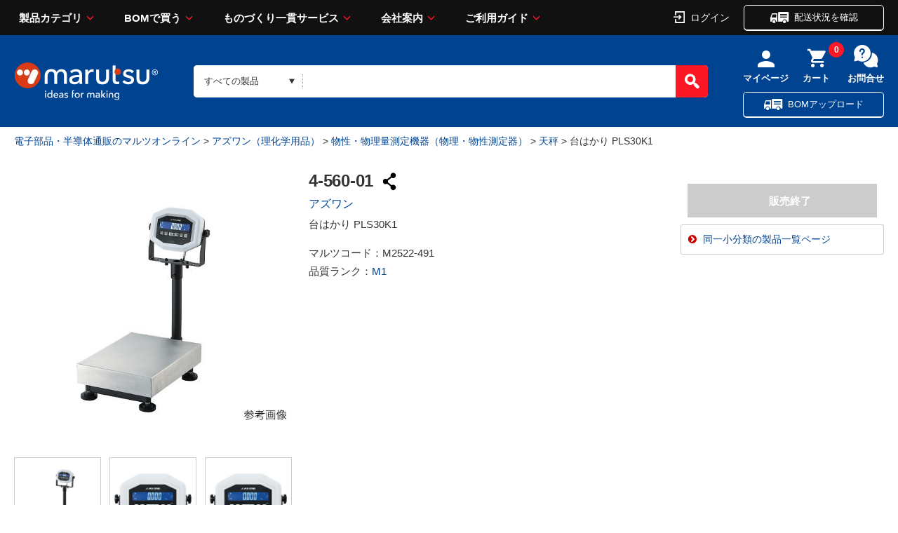

--- FILE ---
content_type: text/html;charset=UTF-8
request_url: https://www.marutsu.co.jp/pc/i/2522491/
body_size: 27963
content:
<!DOCTYPE html>









<html lang="ja" prefix="og: https://ogp.me/ns#">
<head>
<title>台はかり PLS30K1 4-560-01 アズワン製｜電子部品・半導体通販のマルツ</title>


<meta charset="UTF-8" />
<meta http-equiv="X-UA-Compatible" content="IE=Edge" />
<meta http-equiv="Expires" content="-1" />
<meta name="format-detection" content="telephone=no" />
<meta name="viewport" content="width=device-width" />
<meta name="description" content="【4-560-01】 台はかり PLS30K1 46,550.00円 在庫数:0個 納期：お問合せ下さい アズワン製|16:00までのご注文を翌日お届け、3,000円以上購入で送料無料。●秤量(kg)：30●最小表示(g)：1●再現性：±2g●直線性：±2g●機能：個数・風袋引き・%・CAL EXT●応答速度：約2秒●表示：LCD、バーグラフ、バックライト付き●電源：AC100V 5">
<meta name="keywords" content="電子部品,半導体,電気部品,通販・販売,アズワン（理化学用品）,物性・物理量測定機器（物理・物性測定器）,天秤"><meta property="og:title" content="台はかり PLS30K1 4-560-01 アズワン製｜電子部品・半導体通販のマルツ"><meta property="og:type" content="article"><meta property="og:description" content="【4-560-01】 台はかり PLS30K1 46,550.00円 在庫数:0個 納期：お問合せ下さい アズワン製|16:00までのご注文を翌日お届け、3,000円以上購入で送料無料。●秤量(kg)：30●最小表示(g)：1●再現性：±2g●直線性：±2g●機能：個数・風袋引き・%・CAL EXT●応答速度：約2秒●表示：LCD、バーグラフ、バックライト付き●電源：AC100V 5"><meta property="og:url" content="https://www.marutsu.co.jp/pc/i/2522491/"><meta property="og:site_name" content="電子部品・半導体通販のマルツオンライン"><meta property="og:image" content="https://www.marutsu.co.jp/contents/shop/marutsu/img/goods/020/2522491/2522491_2.jpg"><meta name="twitter:card" content="summary"><meta name="twitter:site" content="@marutsu_web"><script type="application/ld+json">{ "@context" : "https://schema.org",  "@type" : "Product", "name": "台はかり PLS30K1", "url" : "https://www.marutsu.co.jp/pc/i/2522491/", "image": "https://www.marutsu.co.jp/contents/shop/marutsu/img/goods/020/2522491/2522491_2.jpg","description": "【4-560-01】 台はかり PLS30K1 46,550.00円 在庫数:0個 納期：お問合せ下さい アズワン製|16:00までのご注文を翌日お届け、3,000円以上購入で送料無料。●秤量(kg)：30●最小表示(g)：1●再現性：±2g●直線性：±2g●機能：個数・風袋引き・%・CAL EXT●応答速度：約2秒●表示：LCD、バーグラフ、バックライト付き●電源：AC100V 5","Offers": { "@type" : "AggregateOffer", "lowprice": "46550","priceCurrency": "JPY"}}</script><script type="application/ld+json">{ "@context" : "https://schema.org",  "@type" : "WebSite",  "url" : "https://www.marutsu.co.jp",  "potentialAction" :{ "@type" : "SearchAction",  "target" : "https://www.marutsu.co.jp/GoodsListNavi.jsp?q={searchGoods}",  "query-input" : "required name=searchGoods" }}</script><script type="application/ld+json">{ "@context" : "https://schema.org",  "@type" : "BreadcrumbList",  "url" : "https://www.marutsu.co.jp",  "itemListElement" :[{ "@type" : "ListItem",  "position" : "1",  "item" : { "@id" : "https://www.marutsu.co.jp/",  "name" : "トップ" }},{ "@type" : "ListItem",  "position" : "2",  "item" : { "@id" : "https://www.marutsu.co.jp/GoodsListNavi.jsp?path=23",  "name" : "アズワン（理化学用品）" }},{ "@type" : "ListItem",  "position" : "3",  "item" : { "@id" : "https://www.marutsu.co.jp/GoodsListNavi.jsp?path=230023",  "name" : "物性・物理量測定機器（物理・物性測定器）" }},{ "@type" : "ListItem",  "position" : "4",  "item" : { "@id" : "https://www.marutsu.co.jp/GoodsListNavi.jsp?path=2300230001",  "name" : "天秤" }}]}</script>





<link rel="canonical" href="https://www.marutsu.co.jp/pc/i/2522491/">




<link rel="shortcut icon" href="/contents/shop/marutsu/favicon.ico" />


<link type="text/css" rel="stylesheet" href="/contents/css/standard/cssreset-min.css">
<link type="text/css" rel="stylesheet" href="/contents/css/standard/Project.common.css?var=20260121" />

<link type="text/css" rel="stylesheet" href="/contents/css/GoodsDetail.css?var=20260121" />


<link type="text/css" rel="stylesheet" href="/contents/css/GoodsDetailStyle2.css?var=20260121" />

<link type="text/css" rel="stylesheet" href="/contents/shop/marutsu/css/font-awesome.custom.css" />
<link type="text/css" rel="stylesheet" href="/contents/shop/marutsu/css/slidebars.min.css" />
<link type="text/css" rel="stylesheet" href="/contents/shop/marutsu/css/slidebars.minCustom.css" />
<link type="text/css" rel="stylesheet" href="/contents/css/lib/flexslider.css" />

<link type="text/css" rel="stylesheet" href="/contents/jquery/css/remodal/remodal-default-theme.css" />
<link type="text/css" rel="stylesheet" href="/contents/jquery/css/remodal/remodal.css" />


<script type="text/javascript" src="/contents/js/lib/html5shiv-printshiv.js"></script>
<script type="text/javascript" src="/contents/jquery/js/jquery.min.js"></script>
<script type="text/javascript" src="/contents/jquery/js/jquery.textresizer.js"></script>
<script type="text/javascript" src="/contents/jquery/js/jquery.cookie.js"></script>
<script type="text/javascript" src="/contents/jquery/js/jquery.scrollUp.min.js"></script>
<script type="text/javascript" src="/contents/js/validator.js?var=20260121"></script>
<script type="text/javascript" src="/contents/js/standard.js?var=20260121"></script>
<script type="text/javascript" src="/contents/js/eltex.standard.js?var=20260121"></script>
<script type="text/javascript" src="/contents/js/Project.common.js?var=20260121"></script>
<script type="text/javascript" src="/contents/js/item/GoodsDetail.js?var=20260121"></script>
<script type="text/javascript" src="/contents/js/GoodsDetail.js?var=20260121"></script>
<script type="text/javascript" src="/contents/jquery/js/jquery.iframe-auto-height.plugin.js"></script>
<script type="text/javascript" src="/contents/shop/marutsu/js/jquery.matchHeight-min.js"></script>

<script type="text/javascript" src="/contents/jquery/js/jquery.elevatezoom.js"></script>

<script type="text/javascript">
	$(function() {
		$('.rcm li').matchHeight();
	});
</script>

<script type="text/javascript" src="/contents/jquery/js/remodal.min.js"></script>





<!-- DataLayer - Global Analytics 4 -->
<script>
  window.dataLayer = window.dataLayer || [];
  dataLayer.push(
   {"productCategory1":"アズワン（理化学用品）","productCategory2":"物性・物理量測定機器（物理・物性測定器）","productCategory3":"天秤","productMaker":"アズワン","productRank":"M1","digiReel":"","digikeyOriginaltext":"false"}
  );
</script>







<!-- Criteo Loader File -->
<script type="text/javascript" src="//dynamic.criteo.com/js/ld/ld.js?a=110812" async="true"></script>
<!-- END Criteo Loader File -->

<!-- Google Tag Manager -->
<script>(function(w,d,s,l,i){w[l]=w[l]||[];w[l].push({'gtm.start':
new Date().getTime(),event:'gtm.js'});var f=d.getElementsByTagName(s)[0],
j=d.createElement(s),dl=l!='dataLayer'?'&l='+l:'';j.async=true;j.src=
'//www.googletagmanager.com/gtm.js?id='+i+dl;f.parentNode.insertBefore(j,f);
})(window,document,'script','dataLayer','GTM-THJ3C9');</script>
<!-- End Google Tag Manager -->
<meta name="msvalidate.01" content="F4B0E87C52FC5E71FF9F9E87085C7AFE" />




<script type="text/javascript" src="//d.rcmd.jp/marutsu.co.jp/item/recommend.js" charset="UTF-8"></script>



</head>

<body id="toppage" style="visibility:hidden" onload="initBody();initGoodsDetail();document.body.style.visibility='visible';">
<div id="sb-site">
<div id="fb-root"></div>
<script>(function(d, s, id) {
  var js, fjs = d.getElementsByTagName(s)[0];
  if (d.getElementById(id)) return;
  js = d.createElement(s); js.id = id;
  js.src = "//connect.facebook.net/ja_JP/sdk.js#xfbml=1&version=v2.7";
  fjs.parentNode.insertBefore(js, fjs);
}(document, 'script', 'facebook-jssdk'));</script>



















<!-- Google Tag Manager -->
<!--<noscript><iframe src="//www.googletagmanager.com/ns.html?id=GTM-THJ3C9"
height="0" width="0" style="display:none;visibility:hidden"></iframe></noscript>-->
<!-- End Google Tag Manager -->

<script>
	var _scq = _scq || [];
</script>






			<script>
				// for scinable set page
				_scq.push(['_setPage',{
					id: '2522491'
				}]);
			</script>





<input type="hidden" id="ecLoginCheck" name="ecLoginCheck" value="0"/>
<script type="text/javascript" src="/contents/js/favoriteFolderList.js?var=20260121"></script>








<input type="hidden" id="appContextPath" value="/"/>





<!-- <header> -->

	<link rel="stylesheet" href="/contents/shop/marutsu/assets/styles/styles.css?var=20260121">
	<link type="text/css" rel="stylesheet" href="/contents/jquery/css/smoothness/jquery-ui-1.10.2.custom.css" />
	<link type="text/css" rel="stylesheet" href="/contents/css/header.css?var=20260121" />
	<script type="text/javascript" src="/contents/js/header.js?var=20260121"></script>
	<script type="text/javascript" src="/contents/jquery/js/jquery-ui.min.js"></script>
	<div id="sp_link_banner" class="forPC" style="display:none;">
		<a onclick="document.cookie=&quot;viewmode=sp;path=/;&quot;;" href="/GoodsDetail.jsp?salesGoodsCode=2522491"><img src="/contents/shop/marutsu/img/common/bnr_sp_change.png" width="100%" loading="lazy" alt="スマートフォンサイトを表示"></a>
	</div>

<div class="stickyHeader dummy">
		</div>
		<div class="nonStickyHeader">
	<div class="stickyHeader_inner" data-anim="stickyHeader_inner" style="left: 0px;">
				<div class="gHeader01">
					<div class="gHeader01_inner">
						<!-- <figure class="gHeader01_logo"><a href="/"><img src="/contents/shop/marutsu/assets/images/global/logo.png" alt="marutsu ideas for making"></a></figure> -->
						<figure class="gHeader01_logo">
						<a href="/Shop.jsp" title="marutsu - 電子部品、半導体の調達、通信販売から製造受託のマルツオンライン">
<!--							<img src="/contents/shop/marutsu/assets/images/global/logo.png" alt="marutsu ideas for making">
										
-->

						<img src="/contents/shop/marutsu/assets/images/global/logo.png" alt="marutsu ideas for making" width="129" height="33" >
								</a></figure>

						<nav class="gNav">
							<div class="gNav_inner">
								<ul class="gNav_list">
									<li class="gNav_item">
										<a href="" class="gNav_name">製品カテゴリ</a>
										<div class="gNav_drop" data-anim="gNav_drop">
											<div class="gNav_dropInner">
												<div class="gNav_dropTitle">
 						  							<a href="/GoodsAllCategoryList.jsp">製品カテゴリから探す</a>
												</div>
												<ul id="global_category_list" class="gNav_dropList">
					 								<li id="menu-h-19" class="global_category_list_item-19 categorys_item gNav_dropItem" data-submenu-id="submenu-h-19"><a href="/categories_19/" class="icon_menu19">半導体<span class="gNav_dropQty">（2179426）</span></a>
<div id="submenu-h-19" class="categorys_panel" data-anim="categorys_panel"><div class="categorys_panelTitle">半導体<a href="#" class="closePanelBtn" style="float: right; font-size: 10px; color: white;" onclick="closePanelBtn()">閉じる</a></div><ul class="categorys_panelList">
<li id="middleCategory_190024" class="categorys_panelItem"><a href="/categories_19/#goodsClassName2Surround190024">マイコン</a></li>
<li id="middleCategory_190025" class="categorys_panelItem"><a href="/categories_19/#goodsClassName2Surround190025">マイコン周辺デバイス</a></li>
<li id="middleCategory_190031" class="categorys_panelItem"><a href="/categories_19/#goodsClassName2Surround190031">電源用IC</a></li>
<li id="middleCategory_190029" class="categorys_panelItem"><a href="/categories_19/#goodsClassName2Surround190029">機能IC</a></li>
<li id="middleCategory_190013" class="categorys_panelItem"><a href="/categories_19/#goodsClassName2Surround190013">オペアンプ</a></li>
<li id="middleCategory_190033" class="categorys_panelItem"><a href="/categories_19/#goodsClassName2Surround190033">汎用ロジックIC</a></li>
<li id="middleCategory_190022" class="categorys_panelItem"><a href="/categories_19/#goodsClassName2Surround190022">トランジスタ(接合型)</a></li>
<li id="middleCategory_190019" class="categorys_panelItem"><a href="/categories_19/#goodsClassName2Surround190019">ダイオード</a></li>
<li id="middleCategory_190014" class="categorys_panelItem"><a href="/categories_19/#goodsClassName2Surround190014">サイリスタ</a></li>
<li id="middleCategory_190030" class="categorys_panelItem"><a href="/categories_19/#goodsClassName2Surround190030">光半導体</a></li>
<li id="middleCategory_190032" class="categorys_panelItem"><a href="/categories_19/#goodsClassName2Surround190032">発光ダイオード(LED)</a></li>
<li id="middleCategory_190020" class="categorys_panelItem"><a href="/categories_19/#goodsClassName2Surround190020">AD/DAコンバーター</a></li>
<li id="middleCategory_190028" class="categorys_panelItem"><a href="/categories_19/#goodsClassName2Surround190028">回路保護デバイス</a></li>
<li id="middleCategory_190007" class="categorys_panelItem"><a href="/categories_19/#goodsClassName2Surround190007">MOSFET</a></li>
<li id="middleCategory_190005" class="categorys_panelItem"><a href="/categories_19/#goodsClassName2Surround190005">IGBT</a></li>
<li id="middleCategory_190004" class="categorys_panelItem"><a href="/categories_19/#goodsClassName2Surround190004">FPGA･CPLD</a></li>
<li id="middleCategory_190036" class="categorys_panelItem"><a href="/categories_19/#goodsClassName2Surround190036">製造中止製品他</a></li>
</ul>

<p class="categorys_subLink"><a href="/categories_19/#digiKeyTop" class="digi_Key_alink">DigiKey商品（海外在庫品）はこちらからお探しいただけます</a></p>

</div></li><li id="menu-h-16" class="global_category_list_item-16 categorys_item gNav_dropItem" data-submenu-id="submenu-h-16"><a href="/categories_16/" class="icon_menu16">電子部品<span class="gNav_dropQty">（4475815）</span></a>
<div id="submenu-h-16" class="categorys_panel" data-anim="categorys_panel"><div class="categorys_panelTitle">電子部品<a href="#" class="closePanelBtn" style="float: right; font-size: 10px; color: white;" onclick="closePanelBtn()">閉じる</a></div><ul class="categorys_panelList">
<li id="middleCategory_160015" class="categorys_panelItem"><a href="/categories_16/#goodsClassName2Surround160015">電解コンデンサー</a></li>
<li id="middleCategory_160004" class="categorys_panelItem"><a href="/categories_16/#goodsClassName2Surround160004">セラミックコンデンサー</a></li>
<li id="middleCategory_160034" class="categorys_panelItem"><a href="/categories_16/#goodsClassName2Surround160034">タンタルコンデンサー</a></li>
<li id="middleCategory_160008" class="categorys_panelItem"><a href="/categories_16/#goodsClassName2Surround160008">フィルムコンデンサー</a></li>
<li id="middleCategory_160009" class="categorys_panelItem"><a href="/categories_16/#goodsClassName2Surround160009">マイカコンデンサー</a></li>
<li id="middleCategory_160032" class="categorys_panelItem"><a href="/categories_16/#goodsClassName2Surround160032">高分子コンデンサー</a></li>
<li id="middleCategory_160007" class="categorys_panelItem"><a href="/categories_16/#goodsClassName2Surround160007">トリマ・可変コンデンサー</a></li>
<li id="middleCategory_160003" class="categorys_panelItem"><a href="/categories_16/#goodsClassName2Surround160003">スルーホール型抵抗</a></li>
<li id="middleCategory_160006" class="categorys_panelItem"><a href="/categories_16/#goodsClassName2Surround160006">チップ抵抗</a></li>
<li id="middleCategory_160014" class="categorys_panelItem"><a href="/categories_16/#goodsClassName2Surround160014">抵抗アレイ(集合抵抗)</a></li>
<li id="middleCategory_160016" class="categorys_panelItem"><a href="/categories_16/#goodsClassName2Surround160016">特殊抵抗</a></li>
<li id="middleCategory_160017" class="categorys_panelItem"><a href="/categories_16/#goodsClassName2Surround160017">半固定抵抗器(トリマポテンショ)</a></li>
<li id="middleCategory_160011" class="categorys_panelItem"><a href="/categories_16/#goodsClassName2Surround160011">可変抵抗器(ボリューム)</a></li>
<li id="middleCategory_160033" class="categorys_panelItem"><a href="/categories_16/#goodsClassName2Surround160033">シャーシマウント抵抗器</a></li>
<li id="middleCategory_160001" class="categorys_panelItem"><a href="/categories_16/#goodsClassName2Surround160001">コイル</a></li>
<li id="middleCategory_160044" class="categorys_panelItem"><a href="/categories_16/#goodsClassName2Surround160044">電源トランス</a></li>
</ul>

<p class="categorys_subLink"><a href="/categories_16/#digiKeyTop" class="digi_Key_alink">DigiKey商品（海外在庫品）はこちらからお探しいただけます</a></p>

</div></li><li id="menu-h-15" class="global_category_list_item-15 categorys_item gNav_dropItem" data-submenu-id="submenu-h-15"><a href="/categories_15/" class="icon_menu15">電気部品<span class="gNav_dropQty">（1156878）</span></a>
<div id="submenu-h-15" class="categorys_panel" data-anim="categorys_panel"><div class="categorys_panelTitle">電気部品<a href="#" class="closePanelBtn" style="float: right; font-size: 10px; color: white;" onclick="closePanelBtn()">閉じる</a></div><ul class="categorys_panelList">
<li id="middleCategory_150001" class="categorys_panelItem"><a href="/categories_15/#goodsClassName2Surround150001">ACアダプター</a></li>
<li id="middleCategory_150013" class="categorys_panelItem"><a href="/categories_15/#goodsClassName2Surround150013">電源</a></li>
<li id="middleCategory_150055" class="categorys_panelItem"><a href="/categories_15/#goodsClassName2Surround150055">パネルメーター（電圧、電流、カウンタ他）</a></li>
<li id="middleCategory_150011" class="categorys_panelItem"><a href="/categories_15/#goodsClassName2Surround150011">FA用コントロール機器</a></li>
<li id="middleCategory_150012" class="categorys_panelItem"><a href="/categories_15/#goodsClassName2Surround150012">スイッチ</a></li>
<li id="middleCategory_150015" class="categorys_panelItem"><a href="/categories_15/#goodsClassName2Surround150015">センサー</a></li>
<li id="middleCategory_150017" class="categorys_panelItem"><a href="/categories_15/#goodsClassName2Surround150017">ソレノイド</a></li>
<li id="middleCategory_150051" class="categorys_panelItem"><a href="/categories_15/#goodsClassName2Surround150051">ノイズフィルター・フェライトコア</a></li>
<li id="middleCategory_150018" class="categorys_panelItem"><a href="/categories_15/#goodsClassName2Surround150018">ノイズ対策部品</a></li>
<li id="middleCategory_150019" class="categorys_panelItem"><a href="/categories_15/#goodsClassName2Surround150019">ヒューズ・回路保護</a></li>
<li id="middleCategory_150021" class="categorys_panelItem"><a href="/categories_15/#goodsClassName2Surround150021">モーター</a></li>
<li id="middleCategory_150049" class="categorys_panelItem"><a href="/categories_15/#goodsClassName2Surround150049">ユニバーサル基板</a></li>
<li id="middleCategory_150054" class="categorys_panelItem"><a href="/categories_15/#goodsClassName2Surround150054">ラグ板</a></li>
<li id="middleCategory_150023" class="categorys_panelItem"><a href="/categories_15/#goodsClassName2Surround150023">リレー</a></li>
<li id="middleCategory_150024" class="categorys_panelItem"><a href="/categories_15/#goodsClassName2Surround150024">ラジオ用部品</a></li>
<li id="middleCategory_150025" class="categorys_panelItem"><a href="/categories_15/#goodsClassName2Surround150025">ブザー・スピーカー・マイク</a></li>
<li id="middleCategory_150043" class="categorys_panelItem"><a href="/categories_15/#goodsClassName2Surround150043">基板実装用(オンボード)電源</a></li>
<li id="middleCategory_150026" class="categorys_panelItem"><a href="/categories_15/#goodsClassName2Surround150026">基板用アクセサリー</a></li>
<li id="middleCategory_150050" class="categorys_panelItem"><a href="/categories_15/#goodsClassName2Surround150050">ランプ・電球・ソケット</a></li>
<li id="middleCategory_150047" class="categorys_panelItem"><a href="/categories_15/#goodsClassName2Surround150047">乾電池、充電池</a></li>
<li id="middleCategory_150039" class="categorys_panelItem"><a href="/categories_15/#goodsClassName2Surround150039">電池ケース（電池ホルダー）</a></li>
<li id="middleCategory_150038" class="categorys_panelItem"><a href="/categories_15/#goodsClassName2Surround150038">電池サイズ変換アダプタ、ダミー電池</a></li>
<li id="middleCategory_150032" class="categorys_panelItem"><a href="/categories_15/#goodsClassName2Surround150032">充電器</a></li>
<li id="middleCategory_150040" class="categorys_panelItem"><a href="/categories_15/#goodsClassName2Surround150040">表示器</a></li>
<li id="middleCategory_150002" class="categorys_panelItem"><a href="/categories_15/#goodsClassName2Surround150002">カーアクセサリー</a></li>
<li id="middleCategory_150057" class="categorys_panelItem"><a href="/categories_15/#goodsClassName2Surround150057">カースイッチ</a></li>
<li id="middleCategory_150003" class="categorys_panelItem"><a href="/categories_15/#goodsClassName2Surround150003">カーヒューズ</a></li>
<li id="middleCategory_150004" class="categorys_panelItem"><a href="/categories_15/#goodsClassName2Surround150004">カーメンテナンス</a></li>
<li id="middleCategory_150005" class="categorys_panelItem"><a href="/categories_15/#goodsClassName2Surround150005">カー用LED関連部品</a></li>
<li id="middleCategory_150007" class="categorys_panelItem"><a href="/categories_15/#goodsClassName2Surround150007">カー用接続端子</a></li>
<li id="middleCategory_150008" class="categorys_panelItem"><a href="/categories_15/#goodsClassName2Surround150008">カー用電源接続端子</a></li>
</ul>

<p class="categorys_subLink"><a href="/categories_15/#digiKeyTop" class="digi_Key_alink">DigiKey商品（海外在庫品）はこちらからお探しいただけます</a></p>

</div></li><li id="menu-h-21" class="global_category_list_item-21 categorys_item gNav_dropItem" data-submenu-id="submenu-h-21"><a href="/categories_21/" class="icon_menu21">コネクター<span class="gNav_dropQty">（3569022）</span></a>
<div id="submenu-h-21" class="categorys_panel" data-anim="categorys_panel"><div class="categorys_panelTitle">コネクター<a href="#" class="closePanelBtn" style="float: right; font-size: 10px; color: white;" onclick="closePanelBtn()">閉じる</a></div><ul class="categorys_panelList">
<li id="middleCategory_210009" class="categorys_panelItem"><a href="/categories_21/#goodsClassName2Surround210009">DCプラグ・ジャック</a></li>
<li id="middleCategory_210025" class="categorys_panelItem"><a href="/categories_21/#goodsClassName2Surround210025">バナナプラグ・ジャック</a></li>
<li id="middleCategory_210028" class="categorys_panelItem"><a href="/categories_21/#goodsClassName2Surround210028">モジュラープラグ・ジャック</a></li>
<li id="middleCategory_210057" class="categorys_panelItem"><a href="/categories_21/#goodsClassName2Surround210057">クリップ</a></li>
<li id="middleCategory_210035" class="categorys_panelItem"><a href="/categories_21/#goodsClassName2Surround210035">矢型プラグ</a></li>
<li id="middleCategory_210040" class="categorys_panelItem"><a href="/categories_21/#goodsClassName2Surround210040">プラグ・ジャック</a></li>
<li id="middleCategory_210030" class="categorys_panelItem"><a href="/categories_21/#goodsClassName2Surround210030">丸型コネクター</a></li>
<li id="middleCategory_210031" class="categorys_panelItem"><a href="/categories_21/#goodsClassName2Surround210031">同軸コネクター</a></li>
<li id="middleCategory_210032" class="categorys_panelItem"><a href="/categories_21/#goodsClassName2Surround210032">角形コネクター(基板用)</a></li>
<li id="middleCategory_210029" class="categorys_panelItem"><a href="/categories_21/#goodsClassName2Surround210029">角形コネクター(多芯ケーブル用)</a></li>
<li id="middleCategory_210047" class="categorys_panelItem"><a href="/categories_21/#goodsClassName2Surround210047">フラットケーブルコネクター(MIL規格コネクター)</a></li>
<li id="middleCategory_210052" class="categorys_panelItem"><a href="/categories_21/#goodsClassName2Surround210052">七星科学研究所製コネクター</a></li>
<li id="middleCategory_210050" class="categorys_panelItem"><a href="/categories_21/#goodsClassName2Surround210050">圧着端子</a></li>
<li id="middleCategory_210011" class="categorys_panelItem"><a href="/categories_21/#goodsClassName2Surround210011">D-SUB／D型</a></li>
<li id="middleCategory_210008" class="categorys_panelItem"><a href="/categories_21/#goodsClassName2Surround210008">ACインレット・アウトレット</a></li>
<li id="middleCategory_210041" class="categorys_panelItem"><a href="/categories_21/#goodsClassName2Surround210041">USB・IEEE1394コネクター</a></li>
<li id="middleCategory_210001" class="categorys_panelItem"><a href="/categories_21/#goodsClassName2Surround210001">ICソケット</a></li>
<li id="middleCategory_210018" class="categorys_panelItem"><a href="/categories_21/#goodsClassName2Surround210018">アンフェノール(旧型のプリンター出力等)</a></li>
<li id="middleCategory_210049" class="categorys_panelItem"><a href="/categories_21/#goodsClassName2Surround210049">端子台</a></li>
<li id="middleCategory_210003" class="categorys_panelItem"><a href="/categories_21/#goodsClassName2Surround210003">ターミナル</a></li>
<li id="middleCategory_210026" class="categorys_panelItem"><a href="/categories_21/#goodsClassName2Surround210026">ピンチップ・チップジャック・テスト端子</a></li>
<li id="middleCategory_210002" class="categorys_panelItem"><a href="/categories_21/#goodsClassName2Surround210002">ピンヘッダー・ソケット(基板同士の接続)</a></li>
<li id="middleCategory_210046" class="categorys_panelItem"><a href="/categories_21/#goodsClassName2Surround210046">プラスチック角形タイプ(機器内、基板間用)</a></li>
<li id="middleCategory_210058" class="categorys_panelItem"><a href="/categories_21/#goodsClassName2Surround210058">メモリカードコネクタ</a></li>
</ul>

<p class="categorys_subLink"><a href="/categories_21/#digiKeyTop" class="digi_Key_alink">DigiKey商品（海外在庫品）はこちらからお探しいただけます</a></p>

</div></li><li id="menu-h-04" class="global_category_list_item-04 categorys_item gNav_dropItem" data-submenu-id="submenu-h-04"><a href="/categories_04/" class="icon_menu04">ケース<span class="gNav_dropQty">（111396）</span></a>
<div id="submenu-h-04" class="categorys_panel" data-anim="categorys_panel"><div class="categorys_panelTitle">ケース<a href="#" class="closePanelBtn" style="float: right; font-size: 10px; color: white;" onclick="closePanelBtn()">閉じる</a></div><ul class="categorys_panelList">
<li id="middleCategory_040013" class="categorys_panelItem"><a href="/categories_04/#goodsClassName2Surround040013">プラスチックケース</a></li>
<li id="middleCategory_040001" class="categorys_panelItem"><a href="/categories_04/#goodsClassName2Surround040001">アルミサッシケース</a></li>
<li id="middleCategory_040020" class="categorys_panelItem"><a href="/categories_04/#goodsClassName2Surround040020">メタルケース</a></li>
<li id="middleCategory_040018" class="categorys_panelItem"><a href="/categories_04/#goodsClassName2Surround040018">アルミフレーム/ヒートシンクケース</a></li>
<li id="middleCategory_040016" class="categorys_panelItem"><a href="/categories_04/#goodsClassName2Surround040016">防水・防塵アルミ/ステンレスボックス</a></li>
<li id="middleCategory_040015" class="categorys_panelItem"><a href="/categories_04/#goodsClassName2Surround040015">防水・防塵樹脂ボックス</a></li>
<li id="middleCategory_040027" class="categorys_panelItem"><a href="/categories_04/#goodsClassName2Surround040027">ラズパイ・アルディーノ</a></li>
<li id="middleCategory_040014" class="categorys_panelItem"><a href="/categories_04/#goodsClassName2Surround040014">キャリングケース</a></li>
<li id="middleCategory_040025" class="categorys_panelItem"><a href="/categories_04/#goodsClassName2Surround040025">アクセサリー/シールド/熱対策部品</a></li>
<li id="middleCategory_040022" class="categorys_panelItem"><a href="/categories_04/#goodsClassName2Surround040022">ラックケース/サブラック</a></li>
<li id="middleCategory_040026" class="categorys_panelItem"><a href="/categories_04/#goodsClassName2Surround040026">機構材</a></li>
<li id="middleCategory_040007" class="categorys_panelItem"><a href="/categories_04/#goodsClassName2Surround040007">小型ラック・ラックケース・棚板・ラックパネル</a></li>
<li id="middleCategory_040023" class="categorys_panelItem"><a href="/categories_04/#goodsClassName2Surround040023">棚板/ラックパネル</a></li>
<li id="middleCategory_040017" class="categorys_panelItem"><a href="/categories_04/#goodsClassName2Surround040017">端子ボックス/防水コネクタ/ケーブルグランド</a></li>
<li id="middleCategory_040024" class="categorys_panelItem"><a href="/categories_04/#goodsClassName2Surround040024">電池ボックス/ホルダー</a></li>
<li id="middleCategory_040030" class="categorys_panelItem"><a href="/categories_04/#goodsClassName2Surround040030">フリーサイズケース</a></li>
</ul>

<p class="categorys_subLink"><a href="/categories_04/#digiKeyTop" class="digi_Key_alink">DigiKey商品（海外在庫品）はこちらからお探しいただけます</a></p>

</div></li><li id="menu-h-13" class="global_category_list_item-13 categorys_item gNav_dropItem" data-submenu-id="submenu-h-13"><a href="/categories_13/" class="icon_menu13">構造部材・シャーシー<span class="gNav_dropQty">（246055）</span></a>
<div id="submenu-h-13" class="categorys_panel" data-anim="categorys_panel"><div class="categorys_panelTitle">構造部材・シャーシー<a href="#" class="closePanelBtn" style="float: right; font-size: 10px; color: white;" onclick="closePanelBtn()">閉じる</a></div><ul class="categorys_panelList">
<li id="middleCategory_130001" class="categorys_panelItem"><a href="/categories_13/#goodsClassName2Surround130001">DINレール</a></li>
<li id="middleCategory_130024" class="categorys_panelItem"><a href="/categories_13/#goodsClassName2Surround130024">ゴム足・プラスチック足</a></li>
<li id="middleCategory_130025" class="categorys_panelItem"><a href="/categories_13/#goodsClassName2Surround130025">つまみ・キャップ</a></li>
<li id="middleCategory_130028" class="categorys_panelItem"><a href="/categories_13/#goodsClassName2Surround130028">ネジ類</a></li>
<li id="middleCategory_130008" class="categorys_panelItem"><a href="/categories_13/#goodsClassName2Surround130008">ブッシュ、ホールプラグ</a></li>
<li id="middleCategory_130021" class="categorys_panelItem"><a href="/categories_13/#goodsClassName2Surround130021">リベット</a></li>
<li id="middleCategory_130010" class="categorys_panelItem"><a href="/categories_13/#goodsClassName2Surround130010">基板スペーサー、取り付け金具</a></li>
<li id="middleCategory_130011" class="categorys_panelItem"><a href="/categories_13/#goodsClassName2Surround130011">金属・プラスチック素材</a></li>
<li id="middleCategory_130012" class="categorys_panelItem"><a href="/categories_13/#goodsClassName2Surround130012">取手</a></li>
<li id="middleCategory_130015" class="categorys_panelItem"><a href="/categories_13/#goodsClassName2Surround130015">電磁シールド</a></li>
<li id="middleCategory_130016" class="categorys_panelItem"><a href="/categories_13/#goodsClassName2Surround130016">熱対策品</a></li>
<li id="middleCategory_130032" class="categorys_panelItem"><a href="/categories_13/#goodsClassName2Surround130032">防音対策品</a></li>
<li id="middleCategory_130033" class="categorys_panelItem"><a href="/categories_13/#goodsClassName2Surround130033">空調設備</a></li>
<li id="middleCategory_130034" class="categorys_panelItem"><a href="/categories_13/#goodsClassName2Surround130034">電設資材</a></li>
</ul>

<p class="categorys_subLink"><a href="/categories_13/#digiKeyTop" class="digi_Key_alink">DigiKey商品（海外在庫品）はこちらからお探しいただけます</a></p>

</div></li><li id="menu-h-17" class="global_category_list_item-17 categorys_item gNav_dropItem" data-submenu-id="submenu-h-17"><a href="/categories_17/" class="icon_menu17">電線・配線部材<span class="gNav_dropQty">（676482）</span></a>
<div id="submenu-h-17" class="categorys_panel" data-anim="categorys_panel"><div class="categorys_panelTitle">電線・配線部材<a href="#" class="closePanelBtn" style="float: right; font-size: 10px; color: white;" onclick="closePanelBtn()">閉じる</a></div><ul class="categorys_panelList">
<li id="middleCategory_170014" class="categorys_panelItem"><a href="/categories_17/#goodsClassName2Surround170014">単線(単芯)</a></li>
<li id="middleCategory_170015" class="categorys_panelItem"><a href="/categories_17/#goodsClassName2Surround170015">単線(撚線)</a></li>
<li id="middleCategory_170020" class="categorys_panelItem"><a href="/categories_17/#goodsClassName2Surround170020">平行線</a></li>
<li id="middleCategory_170013" class="categorys_panelItem"><a href="/categories_17/#goodsClassName2Surround170013">多芯ケーブル</a></li>
<li id="middleCategory_170005" class="categorys_panelItem"><a href="/categories_17/#goodsClassName2Surround170005">すずメッキ線</a></li>
<li id="middleCategory_170004" class="categorys_panelItem"><a href="/categories_17/#goodsClassName2Surround170004">シールドケーブル</a></li>
<li id="middleCategory_170001" class="categorys_panelItem"><a href="/categories_17/#goodsClassName2Surround170001">アースケーブル、アース棒</a></li>
<li id="middleCategory_170009" class="categorys_panelItem"><a href="/categories_17/#goodsClassName2Surround170009">ポリウレタン銅線(UEW線)</a></li>
<li id="middleCategory_170010" class="categorys_panelItem"><a href="/categories_17/#goodsClassName2Surround170010">モジュラーケーブル</a></li>
<li id="middleCategory_170016" class="categorys_panelItem"><a href="/categories_17/#goodsClassName2Surround170016">同軸ケーブル</a></li>
<li id="middleCategory_170030" class="categorys_panelItem"><a href="/categories_17/#goodsClassName2Surround170030">光ファイバー関連</a></li>
<li id="middleCategory_170024" class="categorys_panelItem"><a href="/categories_17/#goodsClassName2Surround170024">プラグ付コード</a></li>
<li id="middleCategory_170003" class="categorys_panelItem"><a href="/categories_17/#goodsClassName2Surround170003">ケーブルアセンブリ</a></li>
<li id="middleCategory_170008" class="categorys_panelItem"><a href="/categories_17/#goodsClassName2Surround170008">テープ</a></li>
<li id="middleCategory_170007" class="categorys_panelItem"><a href="/categories_17/#goodsClassName2Surround170007">チューブ</a></li>
<li id="middleCategory_170031" class="categorys_panelItem"><a href="/categories_17/#goodsClassName2Surround170031">ラベル</a></li>
<li id="middleCategory_170002" class="categorys_panelItem"><a href="/categories_17/#goodsClassName2Surround170002">クランプ</a></li>
<li id="middleCategory_170011" class="categorys_panelItem"><a href="/categories_17/#goodsClassName2Surround170011">結束パーツ</a></li>
<li id="middleCategory_170018" class="categorys_panelItem"><a href="/categories_17/#goodsClassName2Surround170018">配線器具</a></li>
<li id="middleCategory_170012" class="categorys_panelItem"><a href="/categories_17/#goodsClassName2Surround170012">実技試験練習用線セット</a></li>
<li id="middleCategory_170033" class="categorys_panelItem"><a href="/categories_17/#goodsClassName2Surround170033">制御盤器具</a></li>
<li id="middleCategory_170034" class="categorys_panelItem"><a href="/categories_17/#goodsClassName2Surround170034">絶縁材</a></li>
</ul>

<p class="categorys_subLink"><a href="/categories_17/#digiKeyTop" class="digi_Key_alink">DigiKey商品（海外在庫品）はこちらからお探しいただけます</a></p>

</div></li><li id="menu-h-11" class="global_category_list_item-11 categorys_item gNav_dropItem" data-submenu-id="submenu-h-11"><a href="/categories_11/" class="icon_menu11">開発ツール<span class="gNav_dropQty">（66770）</span></a>
<div id="submenu-h-11" class="categorys_panel" data-anim="categorys_panel"><div class="categorys_panelTitle">開発ツール<a href="#" class="closePanelBtn" style="float: right; font-size: 10px; color: white;" onclick="closePanelBtn()">閉じる</a></div><ul class="categorys_panelList">
<li id="middleCategory_110002" class="categorys_panelItem"><a href="/categories_11/#goodsClassName2Surround110002">CPUボード</a></li>
<li id="middleCategory_110008" class="categorys_panelItem"><a href="/categories_11/#goodsClassName2Surround110008">マイコン</a></li>
<li id="middleCategory_110001" class="categorys_panelItem"><a href="/categories_11/#goodsClassName2Surround110001">CPLD・FPGA</a></li>
<li id="middleCategory_110020" class="categorys_panelItem"><a href="/categories_11/#goodsClassName2Surround110020">ブレッドボード</a></li>
<li id="middleCategory_110006" class="categorys_panelItem"><a href="/categories_11/#goodsClassName2Surround110006">ソフトウェア</a></li>
<li id="middleCategory_110010" class="categorys_panelItem"><a href="/categories_11/#goodsClassName2Surround110010">雑誌・書籍</a></li>
<li id="middleCategory_110005" class="categorys_panelItem"><a href="/categories_11/#goodsClassName2Surround110005">その他のキット</a></li>
</ul>

<p class="categorys_subLink"><a href="/categories_11/#digiKeyTop" class="digi_Key_alink">DigiKey商品（海外在庫品）はこちらからお探しいただけます</a></p>

</div></li><li id="menu-h-05" class="global_category_list_item-05 categorys_item gNav_dropItem" data-submenu-id="submenu-h-05"><a href="/categories_05/" class="icon_menu05">キット<span class="gNav_dropQty">（4407）</span></a>
<div id="submenu-h-05" class="categorys_panel" data-anim="categorys_panel"><div class="categorys_panelTitle">キット<a href="#" class="closePanelBtn" style="float: right; font-size: 10px; color: white;" onclick="closePanelBtn()">閉じる</a></div><ul class="categorys_panelList">
<li id="middleCategory_050003" class="categorys_panelItem"><a href="/categories_05/#goodsClassName2Surround050003">教育・実験キット</a></li>
<li id="middleCategory_050002" class="categorys_panelItem"><a href="/categories_05/#goodsClassName2Surround050002">ロボットキット</a></li>
<li id="middleCategory_050001" class="categorys_panelItem"><a href="/categories_05/#goodsClassName2Surround050001">ソーラーキット</a></li>
<li id="middleCategory_050004" class="categorys_panelItem"><a href="/categories_05/#goodsClassName2Surround050004">磁石</a></li>
</ul>

<p class="categorys_subLink"><a href="/categories_05/#digiKeyTop" class="digi_Key_alink">DigiKey商品（海外在庫品）はこちらからお探しいただけます</a></p>

</div></li><li id="menu-h-12" class="global_category_list_item-12 categorys_item gNav_dropItem" data-submenu-id="submenu-h-12"><a href="/categories_12/" class="icon_menu12">工具・計測器<span class="gNav_dropQty">（283599）</span></a>
<div id="submenu-h-12" class="categorys_panel" data-anim="categorys_panel"><div class="categorys_panelTitle">工具・計測器<a href="#" class="closePanelBtn" style="float: right; font-size: 10px; color: white;" onclick="closePanelBtn()">閉じる</a></div><ul class="categorys_panelList">
<li id="middleCategory_120113" class="categorys_panelItem"><a href="/categories_12/#goodsClassName2Surround120113">はんだ作業</a></li>
<li id="middleCategory_120125" class="categorys_panelItem"><a href="/categories_12/#goodsClassName2Surround120125">エアゾール・化学用品</a></li>
<li id="middleCategory_120122" class="categorys_panelItem"><a href="/categories_12/#goodsClassName2Surround120122">ケーブル圧着</a></li>
<li id="middleCategory_120121" class="categorys_panelItem"><a href="/categories_12/#goodsClassName2Surround120121">ケーブル加工</a></li>
<li id="middleCategory_120111" class="categorys_panelItem"><a href="/categories_12/#goodsClassName2Surround120111">ソケット</a></li>
<li id="middleCategory_120109" class="categorys_panelItem"><a href="/categories_12/#goodsClassName2Surround120109">ドライバー</a></li>
<li id="middleCategory_120099" class="categorys_panelItem"><a href="/categories_12/#goodsClassName2Surround120099">学習実験用計測器</a></li>
<li id="middleCategory_120110" class="categorys_panelItem"><a href="/categories_12/#goodsClassName2Surround120110">ビット</a></li>
<li id="middleCategory_120114" class="categorys_panelItem"><a href="/categories_12/#goodsClassName2Surround120114">ピンセット</a></li>
<li id="middleCategory_120116" class="categorys_panelItem"><a href="/categories_12/#goodsClassName2Surround120116">プライヤー</a></li>
<li id="middleCategory_120117" class="categorys_panelItem"><a href="/categories_12/#goodsClassName2Surround120117">ペンチ・ニッパー</a></li>
<li id="middleCategory_120118" class="categorys_panelItem"><a href="/categories_12/#goodsClassName2Surround120118">ホットボンド</a></li>
<li id="middleCategory_120119" class="categorys_panelItem"><a href="/categories_12/#goodsClassName2Surround120119">レンチ・スパナ</a></li>
<li id="middleCategory_120093" class="categorys_panelItem"><a href="/categories_12/#goodsClassName2Surround120093">温度計</a></li>
<li id="middleCategory_120124" class="categorys_panelItem"><a href="/categories_12/#goodsClassName2Surround120124">基板製作用品</a></li>
<li id="middleCategory_120123" class="categorys_panelItem"><a href="/categories_12/#goodsClassName2Surround120123">機械メンテナンス</a></li>
<li id="middleCategory_120101" class="categorys_panelItem"><a href="/categories_12/#goodsClassName2Surround120101">テストリード・計測器オプション</a></li>
<li id="middleCategory_120103" class="categorys_panelItem"><a href="/categories_12/#goodsClassName2Surround120103">工具セット</a></li>
<li id="middleCategory_120104" class="categorys_panelItem"><a href="/categories_12/#goodsClassName2Surround120104">工具箱</a></li>
<li id="middleCategory_120126" class="categorys_panelItem"><a href="/categories_12/#goodsClassName2Surround120126">治具・工具</a></li>
<li id="middleCategory_120095" class="categorys_panelItem"><a href="/categories_12/#goodsClassName2Surround120095">信号発生器</a></li>
<li id="middleCategory_120105" class="categorys_panelItem"><a href="/categories_12/#goodsClassName2Surround120105">静電気対策</a></li>
<li id="middleCategory_120106" class="categorys_panelItem"><a href="/categories_12/#goodsClassName2Surround120106">切削・加工</a></li>
<li id="middleCategory_120127" class="categorys_panelItem"><a href="/categories_12/#goodsClassName2Surround120127">接着剤</a></li>
<li id="middleCategory_120107" class="categorys_panelItem"><a href="/categories_12/#goodsClassName2Surround120107">測定検査工具</a></li>
<li id="middleCategory_120108" class="categorys_panelItem"><a href="/categories_12/#goodsClassName2Surround120108">調整ドライバー</a></li>
<li id="middleCategory_120120" class="categorys_panelItem"><a href="/categories_12/#goodsClassName2Surround120120">電動・空圧工具</a></li>
<li id="middleCategory_120112" class="categorys_panelItem"><a href="/categories_12/#goodsClassName2Surround120112">熱加工・熱包装</a></li>
<li id="middleCategory_120115" class="categorys_panelItem"><a href="/categories_12/#goodsClassName2Surround120115">部品整理用具</a></li>
<li id="middleCategory_120100" class="categorys_panelItem"><a href="/categories_12/#goodsClassName2Surround120100">その他の計測器</a></li>
<li id="middleCategory_120128" class="categorys_panelItem"><a href="/categories_12/#goodsClassName2Surround120128">自転車メンテナンス</a></li>
<li id="middleCategory_120090" class="categorys_panelItem"><a href="/categories_12/#goodsClassName2Surround120090">その他の工具</a></li>
</ul>

<p class="categorys_subLink"><a href="/categories_12/#digiKeyTop" class="digi_Key_alink">DigiKey商品（海外在庫品）はこちらからお探しいただけます</a></p>

</div></li><li id="menu-h-22" class="global_category_list_item-22 categorys_item gNav_dropItem" data-submenu-id="submenu-h-22"><a href="/categories_22/" class="icon_menu22">TRUSCO / ESCO<span class="gNav_dropQty">（423473）</span></a>
<div id="submenu-h-22" class="categorys_panel" data-anim="categorys_panel"><div class="categorys_panelTitle">TRUSCO / ESCO<a href="#" class="closePanelBtn" style="float: right; font-size: 10px; color: white;" onclick="closePanelBtn()">閉じる</a></div><ul class="categorys_panelList">
<li id="middleCategory_220001" class="categorys_panelItem"><a href="/categories_22/#goodsClassName2Surround220001">TRUSCO / 穴あけ工具（切削工具）</a></li>
<li id="middleCategory_220002" class="categorys_panelItem"><a href="/categories_22/#goodsClassName2Surround220002">TRUSCO / ねじ切り工具（切削工具）</a></li>
<li id="middleCategory_220003" class="categorys_panelItem"><a href="/categories_22/#goodsClassName2Surround220003">TRUSCO / 面取り工具（切削工具）</a></li>
<li id="middleCategory_220004" class="categorys_panelItem"><a href="/categories_22/#goodsClassName2Surround220004">TRUSCO / 旋削・フライス加工工具（切削工具）</a></li>
<li id="middleCategory_220005" class="categorys_panelItem"><a href="/categories_22/#goodsClassName2Surround220005">TRUSCO / ツーリング・治工具（工作機工具）</a></li>
<li id="middleCategory_220006" class="categorys_panelItem"><a href="/categories_22/#goodsClassName2Surround220006">TRUSCO / マグネット用品（工作機工具）</a></li>
<li id="middleCategory_220007" class="categorys_panelItem"><a href="/categories_22/#goodsClassName2Surround220007">TRUSCO / 測定工具（測定・計測用品）</a></li>
<li id="middleCategory_220008" class="categorys_panelItem"><a href="/categories_22/#goodsClassName2Surround220008">TRUSCO / 光学・精密測定機器（測定・計測用品）</a></li>
<li id="middleCategory_220009" class="categorys_panelItem"><a href="/categories_22/#goodsClassName2Surround220009">TRUSCO / 計測機器（測定・計測用品）</a></li>
<li id="middleCategory_220010" class="categorys_panelItem"><a href="/categories_22/#goodsClassName2Surround220010">TRUSCO / 測量用品（測定・計測用品）</a></li>
<li id="middleCategory_220011" class="categorys_panelItem"><a href="/categories_22/#goodsClassName2Surround220011">TRUSCO / 軸受・駆動機器・伝導部品（メカトロ部品）</a></li>
<li id="middleCategory_220012" class="categorys_panelItem"><a href="/categories_22/#goodsClassName2Surround220012">TRUSCO / 機械部品（メカトロ部品）</a></li>
<li id="middleCategory_220013" class="categorys_panelItem"><a href="/categories_22/#goodsClassName2Surround220013">TRUSCO / ねじ・ボルト・ナット（金物・建築資材）</a></li>
<li id="middleCategory_220014" class="categorys_panelItem"><a href="/categories_22/#goodsClassName2Surround220014">TRUSCO / ファスニングツール（金物・建築資材）</a></li>
<li id="middleCategory_220015" class="categorys_panelItem"><a href="/categories_22/#goodsClassName2Surround220015">TRUSCO / キャスター（金物・建築資材）</a></li>
<li id="middleCategory_220016" class="categorys_panelItem"><a href="/categories_22/#goodsClassName2Surround220016">TRUSCO / 建築金物（金物・建築資材）</a></li>
<li id="middleCategory_220017" class="categorys_panelItem"><a href="/categories_22/#goodsClassName2Surround220017">TRUSCO / コンプレッサー（空圧用品）</a></li>
<li id="middleCategory_220018" class="categorys_panelItem"><a href="/categories_22/#goodsClassName2Surround220018">TRUSCO / 空圧・油圧機器（空圧用品）</a></li>
<li id="middleCategory_220019" class="categorys_panelItem"><a href="/categories_22/#goodsClassName2Surround220019">TRUSCO / 流体継手・チューブ（空圧用品）</a></li>
<li id="middleCategory_220020" class="categorys_panelItem"><a href="/categories_22/#goodsClassName2Surround220020">TRUSCO / 工業用フィルター（空圧用品）</a></li>
<li id="middleCategory_220021" class="categorys_panelItem"><a href="/categories_22/#goodsClassName2Surround220021">TRUSCO / はんだ用品（電子機器）</a></li>
<li id="middleCategory_220022" class="categorys_panelItem"><a href="/categories_22/#goodsClassName2Surround220022">TRUSCO / 静電気対策用品（電子機器）</a></li>
<li id="middleCategory_220023" class="categorys_panelItem"><a href="/categories_22/#goodsClassName2Surround220023">TRUSCO / 電気・電子部品（電子機器）</a></li>
<li id="middleCategory_220024" class="categorys_panelItem"><a href="/categories_22/#goodsClassName2Surround220024">TRUSCO / 電設配線部品（電子機器）</a></li>
<li id="middleCategory_220025" class="categorys_panelItem"><a href="/categories_22/#goodsClassName2Surround220025">TRUSCO / 接着剤・補修剤（化学製品）</a></li>
<li id="middleCategory_220026" class="categorys_panelItem"><a href="/categories_22/#goodsClassName2Surround220026">TRUSCO / 化学製品（化学製品）</a></li>
<li id="middleCategory_220027" class="categorys_panelItem"><a href="/categories_22/#goodsClassName2Surround220027">TRUSCO / 工具セット（手作業工具）</a></li>
<li id="middleCategory_220028" class="categorys_panelItem"><a href="/categories_22/#goodsClassName2Surround220028">TRUSCO / ソケットレンチ（手作業工具）</a></li>
<li id="middleCategory_220029" class="categorys_panelItem"><a href="/categories_22/#goodsClassName2Surround220029">TRUSCO / レンチ・スパナ・プーラー（手作業工具）</a></li>
<li id="middleCategory_220030" class="categorys_panelItem"><a href="/categories_22/#goodsClassName2Surround220030">TRUSCO / ドライバー・六角棒レンチ（手作業工具）</a></li>
<li id="middleCategory_220031" class="categorys_panelItem"><a href="/categories_22/#goodsClassName2Surround220031">TRUSCO / プライヤー・ペンチ・ニッパ（手作業工具）</a></li>
<li id="middleCategory_220032" class="categorys_panelItem"><a href="/categories_22/#goodsClassName2Surround220032">TRUSCO / ハサミ・カッター・鋸（手作業工具）</a></li>
<li id="middleCategory_220033" class="categorys_panelItem"><a href="/categories_22/#goodsClassName2Surround220033">TRUSCO / 電設工具（手作業工具）</a></li>
<li id="middleCategory_220034" class="categorys_panelItem"><a href="/categories_22/#goodsClassName2Surround220034">TRUSCO / 水道・空調配管用工具（手作業工具）</a></li>
<li id="middleCategory_220035" class="categorys_panelItem"><a href="/categories_22/#goodsClassName2Surround220035">TRUSCO / 車輌整備用品（手作業工具）</a></li>
<li id="middleCategory_220036" class="categorys_panelItem"><a href="/categories_22/#goodsClassName2Surround220036">TRUSCO / グリス関連用品（手作業工具）</a></li>
<li id="middleCategory_220037" class="categorys_panelItem"><a href="/categories_22/#goodsClassName2Surround220037">TRUSCO / 板金用工具（手作業工具）</a></li>
<li id="middleCategory_220038" class="categorys_panelItem"><a href="/categories_22/#goodsClassName2Surround220038">TRUSCO / クランプ・バイス（手作業工具）</a></li>
<li id="middleCategory_220039" class="categorys_panelItem"><a href="/categories_22/#goodsClassName2Surround220039">TRUSCO / ハンマー・刻印・ポンチ（手作業工具）</a></li>
<li id="middleCategory_220040" class="categorys_panelItem"><a href="/categories_22/#goodsClassName2Surround220040">TRUSCO / 絶縁用品（手作業工具）</a></li>
<li id="middleCategory_220041" class="categorys_panelItem"><a href="/categories_22/#goodsClassName2Surround220041">TRUSCO / 防爆用品（手作業工具）</a></li>
<li id="middleCategory_220042" class="categorys_panelItem"><a href="/categories_22/#goodsClassName2Surround220042">TRUSCO / 工具箱（手作業工具）</a></li>
<li id="middleCategory_220043" class="categorys_panelItem"><a href="/categories_22/#goodsClassName2Surround220043">TRUSCO / バックパック・ツールバッグ（手作業工具）</a></li>
<li id="middleCategory_220044" class="categorys_panelItem"><a href="/categories_22/#goodsClassName2Surround220044">TRUSCO / 小型加工機械・電熱器具（電動・油圧・空圧工具）</a></li>
<li id="middleCategory_220045" class="categorys_panelItem"><a href="/categories_22/#goodsClassName2Surround220045">TRUSCO / 電動工具（電動・油圧・空圧工具）</a></li>
<li id="middleCategory_220046" class="categorys_panelItem"><a href="/categories_22/#goodsClassName2Surround220046">TRUSCO / 油圧工具（電動・油圧・空圧工具）</a></li>
<li id="middleCategory_220047" class="categorys_panelItem"><a href="/categories_22/#goodsClassName2Surround220047">TRUSCO / 空圧工具（電動・油圧・空圧工具）</a></li>
<li id="middleCategory_220048" class="categorys_panelItem"><a href="/categories_22/#goodsClassName2Surround220048">TRUSCO / ドライバービット（電動・油圧・空圧工具）</a></li>
<li id="middleCategory_220049" class="categorys_panelItem"><a href="/categories_22/#goodsClassName2Surround220049">TRUSCO / 切断用品（電動・油圧・空圧工具）</a></li>
<li id="middleCategory_220050" class="categorys_panelItem"><a href="/categories_22/#goodsClassName2Surround220050">TRUSCO / 研削研磨用品（電動・油圧・空圧工具）</a></li>
<li id="middleCategory_220051" class="categorys_panelItem"><a href="/categories_22/#goodsClassName2Surround220051">TRUSCO / 保護メガネ・防災面（保護具）</a></li>
<li id="middleCategory_220052" class="categorys_panelItem"><a href="/categories_22/#goodsClassName2Surround220052">TRUSCO / ヘルメット・軽作業帽（保護具）</a></li>
<li id="middleCategory_220053" class="categorys_panelItem"><a href="/categories_22/#goodsClassName2Surround220053">TRUSCO / マスク・耳栓（保護具）</a></li>
<li id="middleCategory_220054" class="categorys_panelItem"><a href="/categories_22/#goodsClassName2Surround220054">TRUSCO / 保護服・作業服（保護具）</a></li>
<li id="middleCategory_220055" class="categorys_panelItem"><a href="/categories_22/#goodsClassName2Surround220055">TRUSCO / 作業手袋（保護具）</a></li>
<li id="middleCategory_220056" class="categorys_panelItem"><a href="/categories_22/#goodsClassName2Surround220056">TRUSCO / 安全靴・作業靴（保護具）</a></li>
<li id="middleCategory_220057" class="categorys_panelItem"><a href="/categories_22/#goodsClassName2Surround220057">TRUSCO / 墜落・落下防止用品（保護具）</a></li>
<li id="middleCategory_220058" class="categorys_panelItem"><a href="/categories_22/#goodsClassName2Surround220058">TRUSCO / 安全用品（安全用品）</a></li>
<li id="middleCategory_220059" class="categorys_panelItem"><a href="/categories_22/#goodsClassName2Surround220059">TRUSCO / 標識・標示（安全用品）</a></li>
<li id="middleCategory_220060" class="categorys_panelItem"><a href="/categories_22/#goodsClassName2Surround220060">TRUSCO / シート・ロープ（梱包用品）</a></li>
<li id="middleCategory_220061" class="categorys_panelItem"><a href="/categories_22/#goodsClassName2Surround220061">TRUSCO / 梱包結束用品（梱包用品）</a></li>
<li id="middleCategory_220062" class="categorys_panelItem"><a href="/categories_22/#goodsClassName2Surround220062">TRUSCO / テープ用品（梱包用品）</a></li>
<li id="middleCategory_220063" class="categorys_panelItem"><a href="/categories_22/#goodsClassName2Surround220063">TRUSCO / 土木作業・大工用品（工事・照明用品）</a></li>
<li id="middleCategory_220064" class="categorys_panelItem"><a href="/categories_22/#goodsClassName2Surround220064">TRUSCO / 塗装・内装用品（工事・照明用品）</a></li>
<li id="middleCategory_220065" class="categorys_panelItem"><a href="/categories_22/#goodsClassName2Surround220065">TRUSCO / 溶接用品（工事・照明用品）</a></li>
<li id="middleCategory_220066" class="categorys_panelItem"><a href="/categories_22/#goodsClassName2Surround220066">TRUSCO / 管工機材（工事・照明用品）</a></li>
<li id="middleCategory_220067" class="categorys_panelItem"><a href="/categories_22/#goodsClassName2Surround220067">TRUSCO / ポンプ（工事・照明用品）</a></li>
<li id="middleCategory_220068" class="categorys_panelItem"><a href="/categories_22/#goodsClassName2Surround220068">TRUSCO / 発電機（工事・照明用品）</a></li>
<li id="middleCategory_220069" class="categorys_panelItem"><a href="/categories_22/#goodsClassName2Surround220069">TRUSCO / コードリール・延長コード（工事・照明用品）</a></li>
<li id="middleCategory_220070" class="categorys_panelItem"><a href="/categories_22/#goodsClassName2Surround220070">TRUSCO / 作業灯・照明用品（工事・照明用品）</a></li>
<li id="middleCategory_220071" class="categorys_panelItem"><a href="/categories_22/#goodsClassName2Surround220071">TRUSCO / はしご・脚立（工事・照明用品）</a></li>
<li id="middleCategory_220072" class="categorys_panelItem"><a href="/categories_22/#goodsClassName2Surround220072">TRUSCO / チェンブロック・クレーン（荷役用品）</a></li>
<li id="middleCategory_220073" class="categorys_panelItem"><a href="/categories_22/#goodsClassName2Surround220073">TRUSCO / 吊りクランプ・スリング・荷締機（荷役用品）</a></li>
<li id="middleCategory_220074" class="categorys_panelItem"><a href="/categories_22/#goodsClassName2Surround220074">TRUSCO / ウインチ・ジャッキ（荷役用品）</a></li>
<li id="middleCategory_220075" class="categorys_panelItem"><a href="/categories_22/#goodsClassName2Surround220075">TRUSCO / 物品棚（物流・保管用品）</a></li>
<li id="middleCategory_220076" class="categorys_panelItem"><a href="/categories_22/#goodsClassName2Surround220076">TRUSCO / 作業台（物流・保管用品）</a></li>
<li id="middleCategory_220077" class="categorys_panelItem"><a href="/categories_22/#goodsClassName2Surround220077">TRUSCO / ツールワゴン（物流・保管用品）</a></li>
<li id="middleCategory_220078" class="categorys_panelItem"><a href="/categories_22/#goodsClassName2Surround220078">TRUSCO / 工場用保管設備（物流・保管用品）</a></li>
<li id="middleCategory_220079" class="categorys_panelItem"><a href="/categories_22/#goodsClassName2Surround220079">TRUSCO / コンテナ・パレット（物流・保管用品）</a></li>
<li id="middleCategory_220080" class="categorys_panelItem"><a href="/categories_22/#goodsClassName2Surround220080">TRUSCO / 収納用品（物流・保管用品）</a></li>
<li id="middleCategory_220081" class="categorys_panelItem"><a href="/categories_22/#goodsClassName2Surround220081">TRUSCO / 運搬台車（搬送機器）</a></li>
<li id="middleCategory_220082" class="categorys_panelItem"><a href="/categories_22/#goodsClassName2Surround220082">TRUSCO / 運搬車輌機器（搬送機器）</a></li>
<li id="middleCategory_220083" class="categorys_panelItem"><a href="/categories_22/#goodsClassName2Surround220083">TRUSCO / リフター・ハンドパレットトラック（搬送機器）</a></li>
<li id="middleCategory_220084" class="categorys_panelItem"><a href="/categories_22/#goodsClassName2Surround220084">TRUSCO / コンベヤ（搬送機器）</a></li>
<li id="middleCategory_220085" class="categorys_panelItem"><a href="/categories_22/#goodsClassName2Surround220085">TRUSCO / 清掃機器（清掃・衛生用品）</a></li>
<li id="middleCategory_220086" class="categorys_panelItem"><a href="/categories_22/#goodsClassName2Surround220086">TRUSCO / 清掃用品（清掃・衛生用品）</a></li>
<li id="middleCategory_220087" class="categorys_panelItem"><a href="/categories_22/#goodsClassName2Surround220087">TRUSCO / 床材用品（清掃・衛生用品）</a></li>
<li id="middleCategory_220088" class="categorys_panelItem"><a href="/categories_22/#goodsClassName2Surround220088">TRUSCO / 労働衛生用品（清掃・衛生用品）</a></li>
<li id="middleCategory_220089" class="categorys_panelItem"><a href="/categories_22/#goodsClassName2Surround220089">TRUSCO / 暑さ対策用品（環境改善用品）</a></li>
<li id="middleCategory_220090" class="categorys_panelItem"><a href="/categories_22/#goodsClassName2Surround220090">TRUSCO / 寒さ対策用品（環境改善用品）</a></li>
<li id="middleCategory_220091" class="categorys_panelItem"><a href="/categories_22/#goodsClassName2Surround220091">TRUSCO / 冷暖房・空調機器（環境改善用品）</a></li>
<li id="middleCategory_220092" class="categorys_panelItem"><a href="/categories_22/#goodsClassName2Surround220092">TRUSCO / 環境改善機器（環境改善用品）</a></li>
<li id="middleCategory_220093" class="categorys_panelItem"><a href="/categories_22/#goodsClassName2Surround220093">TRUSCO / 害虫・害獣駆除用品（環境改善用品）</a></li>
<li id="middleCategory_220094" class="categorys_panelItem"><a href="/categories_22/#goodsClassName2Surround220094">TRUSCO / 防災・防犯用品（環境改善用品）</a></li>
<li id="middleCategory_220095" class="categorys_panelItem"><a href="/categories_22/#goodsClassName2Surround220095">TRUSCO / ホース・散水用品（園芸用品）</a></li>
<li id="middleCategory_220096" class="categorys_panelItem"><a href="/categories_22/#goodsClassName2Surround220096">TRUSCO / 緑化用品（園芸用品）</a></li>
<li id="middleCategory_220097" class="categorys_panelItem"><a href="/categories_22/#goodsClassName2Surround220097">TRUSCO / オフィス家具（オフィス・住設用品）</a></li>
<li id="middleCategory_220098" class="categorys_panelItem"><a href="/categories_22/#goodsClassName2Surround220098">TRUSCO / OA用品（オフィス・住設用品）</a></li>
<li id="middleCategory_220099" class="categorys_panelItem"><a href="/categories_22/#goodsClassName2Surround220099">TRUSCO / 文具・事務用品（オフィス・住設用品）</a></li>
<li id="middleCategory_220100" class="categorys_panelItem"><a href="/categories_22/#goodsClassName2Surround220100">TRUSCO / 物置・エクステリア用品（オフィス・住設用品）</a></li>
<li id="middleCategory_220101" class="categorys_panelItem"><a href="/categories_22/#goodsClassName2Surround220101">TRUSCO / ボトル・容器（研究用品）</a></li>
<li id="middleCategory_220102" class="categorys_panelItem"><a href="/categories_22/#goodsClassName2Surround220102">TRUSCO / 理化学・クリーンルーム用品（研究用品）</a></li>
<li id="middleCategory_220103" class="categorys_panelItem"><a href="/categories_22/#goodsClassName2Surround220103">TRUSCO / 研究機器（研究用品）</a></li>
<li id="middleCategory_220105" class="categorys_panelItem"><a href="/categories_22/#goodsClassName2Surround220105">TRUSCO / 厨房用品</a></li>
<li id="middleCategory_220104" class="categorys_panelItem"><a href="/categories_22/#goodsClassName2Surround220104">TRUSCO / トラスコ工具</a></li>
<li id="middleCategory_220201" class="categorys_panelItem"><a href="/categories_22/#goodsClassName2Surround220201">ESCO / 工具セット</a></li>
<li id="middleCategory_220202" class="categorys_panelItem"><a href="/categories_22/#goodsClassName2Surround220202">ESCO / 冷凍・空調工具・配管部材、クーラー・扇風機・ヒーター</a></li>
<li id="middleCategory_220203" class="categorys_panelItem"><a href="/categories_22/#goodsClassName2Surround220203">ESCO / ガス・電気溶接、ロウ付関連工具</a></li>
<li id="middleCategory_220204" class="categorys_panelItem"><a href="/categories_22/#goodsClassName2Surround220204">ESCO / 板金・石工・左官・大工・内装・塗装・ガラス道具</a></li>
<li id="middleCategory_220205" class="categorys_panelItem"><a href="/categories_22/#goodsClassName2Surround220205">ESCO / 防爆工具、水道・ガス配管工事用道具</a></li>
<li id="middleCategory_220206" class="categorys_panelItem"><a href="/categories_22/#goodsClassName2Surround220206">ESCO / 電気工事用道具、絶縁道具、工事現場作業灯</a></li>
<li id="middleCategory_220207" class="categorys_panelItem"><a href="/categories_22/#goodsClassName2Surround220207">ESCO / 自動車・建設機械整備、産業機械サービス工具</a></li>
<li id="middleCategory_220208" class="categorys_panelItem"><a href="/categories_22/#goodsClassName2Surround220208">ESCO / チタン工具、ステンレス工具</a></li>
<li id="middleCategory_220209" class="categorys_panelItem"><a href="/categories_22/#goodsClassName2Surround220209">ESCO / スパナ、めがね、ソケット、インパクトソケット、打撃用レンチ</a></li>
<li id="middleCategory_220210" class="categorys_panelItem"><a href="/categories_22/#goodsClassName2Surround220210">ESCO / トルクレンチ、トルクドライバー、ワイヤーツイスター</a></li>
<li id="middleCategory_220211" class="categorys_panelItem"><a href="/categories_22/#goodsClassName2Surround220211">ESCO / ドライバー、ビット、インパクトドライバー、六角棒レンチ</a></li>
<li id="middleCategory_220212" class="categorys_panelItem"><a href="/categories_22/#goodsClassName2Surround220212">ESCO / フック、ピック、センターポンチ、けがき針、ポンチ</a></li>
<li id="middleCategory_220213" class="categorys_panelItem"><a href="/categories_22/#goodsClassName2Surround220213">ESCO / やすり、砥石、研磨材、ワイヤーブラシ</a></li>
<li id="middleCategory_220214" class="categorys_panelItem"><a href="/categories_22/#goodsClassName2Surround220214">ESCO / 部品洗浄用品、工業用ワイパー、水・油吸着材</a></li>
<li id="middleCategory_220215" class="categorys_panelItem"><a href="/categories_22/#goodsClassName2Surround220215">ESCO / オイル・グリース用関連用品及び工具、部品</a></li>
<li id="middleCategory_220216" class="categorys_panelItem"><a href="/categories_22/#goodsClassName2Surround220216">ESCO / 工作機械用クランプ、ドリルチャック、クーラント、ミニバイス</a></li>
<li id="middleCategory_220217" class="categorys_panelItem"><a href="/categories_22/#goodsClassName2Surround220217">ESCO / 時計用工具、ルーペ、半田ごて、ミニトーチ、ヒートカッター</a></li>
<li id="middleCategory_220218" class="categorys_panelItem"><a href="/categories_22/#goodsClassName2Surround220218">ESCO / 測定工具</a></li>
<li id="middleCategory_220219" class="categorys_panelItem"><a href="/categories_22/#goodsClassName2Surround220219">ESCO / テスター及び計測器</a></li>
<li id="middleCategory_220220" class="categorys_panelItem"><a href="/categories_22/#goodsClassName2Surround220220">ESCO / 電動工具、発電機、トランス、コードリール、延長コード</a></li>
<li id="middleCategory_220221" class="categorys_panelItem"><a href="/categories_22/#goodsClassName2Surround220221">ESCO / 電動・エアー工具用先端工具、切削工具</a></li>
<li id="middleCategory_220222" class="categorys_panelItem"><a href="/categories_22/#goodsClassName2Surround220222">ESCO / エアーコンプレッサー、エアー工具、エアーホースリール、空圧機器</a></li>
<li id="middleCategory_220223" class="categorys_panelItem"><a href="/categories_22/#goodsClassName2Surround220223">ESCO / 水道、ガス、エアー用配管部材</a></li>
<li id="middleCategory_220224" class="categorys_panelItem"><a href="/categories_22/#goodsClassName2Surround220224">ESCO / 配線部材、配線器具、工業用電気部品</a></li>
<li id="middleCategory_220225" class="categorys_panelItem"><a href="/categories_22/#goodsClassName2Surround220225">ESCO / 機械部品</a></li>
<li id="middleCategory_220226" class="categorys_panelItem"><a href="/categories_22/#goodsClassName2Surround220226">ESCO / ボルト、小ねじ、ナット、ワッシャー</a></li>
<li id="middleCategory_220227" class="categorys_panelItem"><a href="/categories_22/#goodsClassName2Surround220227">ESCO / マグネット</a></li>
<li id="middleCategory_220228" class="categorys_panelItem"><a href="/categories_22/#goodsClassName2Surround220228">ESCO / 建築金物及び家具金物（スチール、木材）</a></li>
<li id="middleCategory_220229" class="categorys_panelItem"><a href="/categories_22/#goodsClassName2Surround220229">ESCO / 修理・メンテナンス材料（棒材、管材、板材、シート）</a></li>
<li id="middleCategory_220230" class="categorys_panelItem"><a href="/categories_22/#goodsClassName2Surround220230">ESCO / 粘着テープ、接着剤、塗料・マーカー、グリース・潤滑剤</a></li>
<li id="middleCategory_220231" class="categorys_panelItem"><a href="/categories_22/#goodsClassName2Surround220231">ESCO / 道具箱・腰袋、収納ケース、ツールキャビネット、作業台、棚</a></li>
<li id="middleCategory_220232" class="categorys_panelItem"><a href="/categories_22/#goodsClassName2Surround220232">ESCO / 荷造・包装用品、運搬具、キャスター</a></li>
<li id="middleCategory_220233" class="categorys_panelItem"><a href="/categories_22/#goodsClassName2Surround220233">ESCO / ジャッキ、プーラー、荷締機・荷締部品</a></li>
<li id="middleCategory_220234" class="categorys_panelItem"><a href="/categories_22/#goodsClassName2Surround220234">ESCO / チェーンブロック、スリング、クランプ・アクセサリ、マグネットリフター</a></li>
<li id="middleCategory_220235" class="categorys_panelItem"><a href="/categories_22/#goodsClassName2Surround220235">ESCO / はしご、脚立、踏台、足場台</a></li>
<li id="middleCategory_220236" class="categorys_panelItem"><a href="/categories_22/#goodsClassName2Surround220236">ESCO / 事務用品（筆記具、文房具）</a></li>
<li id="middleCategory_220237" class="categorys_panelItem"><a href="/categories_22/#goodsClassName2Surround220237">ESCO / オフィス機器、ＯＡ用品、備品、かばん、オフィス家具</a></li>
<li id="middleCategory_220238" class="categorys_panelItem"><a href="/categories_22/#goodsClassName2Surround220238">ESCO / ライト・照明器具、電球、電池</a></li>
<li id="middleCategory_220239" class="categorys_panelItem"><a href="/categories_22/#goodsClassName2Surround220239">ESCO / 家電、健康器具、日用品、消耗品</a></li>
<li id="middleCategory_220240" class="categorys_panelItem"><a href="/categories_22/#goodsClassName2Surround220240">ESCO / 安全保護具</a></li>
<li id="middleCategory_220241" class="categorys_panelItem"><a href="/categories_22/#goodsClassName2Surround220241">ESCO / 現場用安全具、標識、バリケード、屋内安全用品</a></li>
<li id="middleCategory_220242" class="categorys_panelItem"><a href="/categories_22/#goodsClassName2Surround220242">ESCO / 防犯・防災用品、ミラー</a></li>
<li id="middleCategory_220243" class="categorys_panelItem"><a href="/categories_22/#goodsClassName2Surround220243">ESCO / 清掃用品</a></li>
<li id="middleCategory_220244" class="categorys_panelItem"><a href="/categories_22/#goodsClassName2Surround220244">ESCO / 屋外作業用品、迷彩・ＯＤ色用品</a></li>
</ul>
</div></li><li id="menu-h-23" class="global_category_list_item-23 categorys_item gNav_dropItem" data-submenu-id="submenu-h-23"><a href="/categories_23/" class="icon_menu23">アズワン（理化学用品）<span class="gNav_dropQty">（64537）</span></a>
<div id="submenu-h-23" class="categorys_panel" data-anim="categorys_panel"><div class="categorys_panelTitle">アズワン（理化学用品）<a href="#" class="closePanelBtn" style="float: right; font-size: 10px; color: white;" onclick="closePanelBtn()">閉じる</a></div><ul class="categorys_panelList">
<li id="middleCategory_230001" class="categorys_panelItem"><a href="/categories_23/#goodsClassName2Surround230001">デシケーター類（汎用科学機器）</a></li>
<li id="middleCategory_230002" class="categorys_panelItem"><a href="/categories_23/#goodsClassName2Surround230002">定温・恒温機器（汎用科学機器）</a></li>
<li id="middleCategory_230003" class="categorys_panelItem"><a href="/categories_23/#goodsClassName2Surround230003">冷却・加熱機器（汎用科学機器）</a></li>
<li id="middleCategory_230004" class="categorys_panelItem"><a href="/categories_23/#goodsClassName2Surround230004">撹拌機１（汎用科学機器）</a></li>
<li id="middleCategory_230005" class="categorys_panelItem"><a href="/categories_23/#goodsClassName2Surround230005">撹拌機２（汎用科学機器）</a></li>
<li id="middleCategory_230006" class="categorys_panelItem"><a href="/categories_23/#goodsClassName2Surround230006">加圧・減圧・油ポンプ（汎用科学機器）</a></li>
<li id="middleCategory_230008" class="categorys_panelItem"><a href="/categories_23/#goodsClassName2Surround230008">粉砕機器・ホモジ（汎用科学機器）</a></li>
<li id="middleCategory_230078" class="categorys_panelItem"><a href="/categories_23/#goodsClassName2Surround230078">汎用科学機器　一般（汎用科学機器）</a></li>
<li id="middleCategory_230009" class="categorys_panelItem"><a href="/categories_23/#goodsClassName2Surround230009">濃縮・純水機器（分析・特殊機器）</a></li>
<li id="middleCategory_230010" class="categorys_panelItem"><a href="/categories_23/#goodsClassName2Surround230010">培養機器・容器（分析・特殊機器）</a></li>
<li id="middleCategory_230011" class="categorys_panelItem"><a href="/categories_23/#goodsClassName2Surround230011">遠心器（分析・特殊機器）</a></li>
<li id="middleCategory_230012" class="categorys_panelItem"><a href="/categories_23/#goodsClassName2Surround230012">光学・オペクト製品１（分析・特殊機器）</a></li>
<li id="middleCategory_230013" class="categorys_panelItem"><a href="/categories_23/#goodsClassName2Surround230013">光学・ルーペ製品２（分析・特殊機器）</a></li>
<li id="middleCategory_230014" class="categorys_panelItem"><a href="/categories_23/#goodsClassName2Surround230014">分離・分析ロシ（分析・特殊機器）</a></li>
<li id="middleCategory_230015" class="categorys_panelItem"><a href="/categories_23/#goodsClassName2Surround230015">分注・希釈・シリンジ（分析・特殊機器）</a></li>
<li id="middleCategory_230016" class="categorys_panelItem"><a href="/categories_23/#goodsClassName2Surround230016">検査用品（分析・特殊機器）</a></li>
<li id="middleCategory_230017" class="categorys_panelItem"><a href="/categories_23/#goodsClassName2Surround230017">動物・植物実験機器（分析・特殊機器）</a></li>
<li id="middleCategory_230018" class="categorys_panelItem"><a href="/categories_23/#goodsClassName2Surround230018">洗浄機器（分析・特殊機器）</a></li>
<li id="middleCategory_230019" class="categorys_panelItem"><a href="/categories_23/#goodsClassName2Surround230019">滅菌、消毒、衛生機器・用品（分析・特殊機器）</a></li>
<li id="middleCategory_230020" class="categorys_panelItem"><a href="/categories_23/#goodsClassName2Surround230020">公害・環境機器（分析・特殊機器）</a></li>
<li id="middleCategory_230021" class="categorys_panelItem"><a href="/categories_23/#goodsClassName2Surround230021">薬災防止機器（分析・特殊機器）</a></li>
<li id="middleCategory_230022" class="categorys_panelItem"><a href="/categories_23/#goodsClassName2Surround230022">電気計測機器（物理・物性測定器）</a></li>
<li id="middleCategory_230023" class="categorys_panelItem"><a href="/categories_23/#goodsClassName2Surround230023">物性・物理量測定機器（物理・物性測定器）</a></li>
<li id="middleCategory_230024" class="categorys_panelItem"><a href="/categories_23/#goodsClassName2Surround230024">温度・湿度管理機器（物理・物性測定器）</a></li>
<li id="middleCategory_230025" class="categorys_panelItem"><a href="/categories_23/#goodsClassName2Surround230025">タイマー・電気器具（物理・物性測定器）</a></li>
<li id="middleCategory_230026" class="categorys_panelItem"><a href="/categories_23/#goodsClassName2Surround230026">実験台（実験室設備）</a></li>
<li id="middleCategory_230027" class="categorys_panelItem"><a href="/categories_23/#goodsClassName2Surround230027">薬品庫（実験室設備）</a></li>
<li id="middleCategory_230028" class="categorys_panelItem"><a href="/categories_23/#goodsClassName2Surround230028">ベンチ無菌ドラフト（実験室設備）</a></li>
<li id="middleCategory_230029" class="categorys_panelItem"><a href="/categories_23/#goodsClassName2Surround230029">収納・整理・保管１（実験室設備）</a></li>
<li id="middleCategory_230030" class="categorys_panelItem"><a href="/categories_23/#goodsClassName2Surround230030">収納・整理・保管２（実験室設備）</a></li>
<li id="middleCategory_230031" class="categorys_panelItem"><a href="/categories_23/#goodsClassName2Surround230031">ワゴン・チェアー運搬（実験室設備）</a></li>
<li id="middleCategory_230032" class="categorys_panelItem"><a href="/categories_23/#goodsClassName2Surround230032">コンテナー保温容器（実験室設備）</a></li>
<li id="middleCategory_230033" class="categorys_panelItem"><a href="/categories_23/#goodsClassName2Surround230033">工具類（実験室設備）</a></li>
<li id="middleCategory_230034" class="categorys_panelItem"><a href="/categories_23/#goodsClassName2Surround230034">事務用品・ＯＡデスク（実験室設備）</a></li>
<li id="middleCategory_230035" class="categorys_panelItem"><a href="/categories_23/#goodsClassName2Surround230035">乾燥器具（実験室設備）</a></li>
<li id="middleCategory_230036" class="categorys_panelItem"><a href="/categories_23/#goodsClassName2Surround230036">清掃用品（実験室設備）</a></li>
<li id="middleCategory_230037" class="categorys_panelItem"><a href="/categories_23/#goodsClassName2Surround230037">樹脂容器各種（汎用器具・消耗品）</a></li>
<li id="middleCategory_230038" class="categorys_panelItem"><a href="/categories_23/#goodsClassName2Surround230038">樹脂特殊容器（汎用器具・消耗品）</a></li>
<li id="middleCategory_230039" class="categorys_panelItem"><a href="/categories_23/#goodsClassName2Surround230039">小型容器（樹脂硝子）（汎用器具・消耗品）</a></li>
<li id="middleCategory_230040" class="categorys_panelItem"><a href="/categories_23/#goodsClassName2Surround230040">金属、ホーロー容器・バット類（汎用器具・消耗品）</a></li>
<li id="middleCategory_230041" class="categorys_panelItem"><a href="/categories_23/#goodsClassName2Surround230041">硝子器具・機器類（汎用器具・消耗品）</a></li>
<li id="middleCategory_230042" class="categorys_panelItem"><a href="/categories_23/#goodsClassName2Surround230042">硝子・樹脂量器類（汎用器具・消耗品）</a></li>
<li id="middleCategory_230043" class="categorys_panelItem"><a href="/categories_23/#goodsClassName2Surround230043">試験管・ロート類（汎用器具・消耗品）</a></li>
<li id="middleCategory_230044" class="categorys_panelItem"><a href="/categories_23/#goodsClassName2Surround230044">栓・スポイト・オイル（汎用器具・消耗品）</a></li>
<li id="middleCategory_230045" class="categorys_panelItem"><a href="/categories_23/#goodsClassName2Surround230045">金属・樹脂実験必需１（汎用器具・消耗品）</a></li>
<li id="middleCategory_230046" class="categorys_panelItem"><a href="/categories_23/#goodsClassName2Surround230046">金属・樹脂実験必需２（汎用器具・消耗品）</a></li>
<li id="middleCategory_230047" class="categorys_panelItem"><a href="/categories_23/#goodsClassName2Surround230047">チューブコネクタ素材（汎用器具・消耗品）</a></li>
<li id="middleCategory_230048" class="categorys_panelItem"><a href="/categories_23/#goodsClassName2Surround230048">テフロン・チューブ（汎用器具・消耗品）</a></li>
<li id="middleCategory_230049" class="categorys_panelItem"><a href="/categories_23/#goodsClassName2Surround230049">テフロン・ジョイント（汎用器具・消耗品）</a></li>
<li id="middleCategory_230050" class="categorys_panelItem"><a href="/categories_23/#goodsClassName2Surround230050">テープ・ラベル・紙製（汎用器具・消耗品）</a></li>
<li id="middleCategory_230051" class="categorys_panelItem"><a href="/categories_23/#goodsClassName2Surround230051">写真用品（汎用器具・消耗品）</a></li>
<li id="middleCategory_230052" class="categorys_panelItem"><a href="/categories_23/#goodsClassName2Surround230052">洗浄補助（汎用器具・消耗品）</a></li>
<li id="middleCategory_230053" class="categorys_panelItem"><a href="/categories_23/#goodsClassName2Surround230053">安全保護用品１（汎用器具・消耗品）</a></li>
<li id="middleCategory_230054" class="categorys_panelItem"><a href="/categories_23/#goodsClassName2Surround230054">保護・手袋・ウエア２（汎用器具・消耗品）</a></li>
<li id="middleCategory_230055" class="categorys_panelItem"><a href="/categories_23/#goodsClassName2Surround230055">標識類（汎用器具・消耗品）</a></li>
<li id="middleCategory_230077" class="categorys_panelItem"><a href="/categories_23/#goodsClassName2Surround230077">書籍、ソフトウェア（汎用器具・消耗品）</a></li>
<li id="middleCategory_230057" class="categorys_panelItem"><a href="/categories_23/#goodsClassName2Surround230057">ウエアー（看護、介護用品）</a></li>
<li id="middleCategory_230058" class="categorys_panelItem"><a href="/categories_23/#goodsClassName2Surround230058">事務・受付（看護、介護用品）</a></li>
<li id="middleCategory_230059" class="categorys_panelItem"><a href="/categories_23/#goodsClassName2Surround230059">収納（看護、介護用品）</a></li>
<li id="middleCategory_230061" class="categorys_panelItem"><a href="/categories_23/#goodsClassName2Surround230061">運搬（看護、介護用品）</a></li>
<li id="middleCategory_230062" class="categorys_panelItem"><a href="/categories_23/#goodsClassName2Surround230062">救急（看護、介護用品）</a></li>
<li id="middleCategory_230063" class="categorys_panelItem"><a href="/categories_23/#goodsClassName2Surround230063">中材・滅菌・洗浄（看護、介護用品）</a></li>
<li id="middleCategory_230064" class="categorys_panelItem"><a href="/categories_23/#goodsClassName2Surround230064">診察・計測（看護、介護用品）</a></li>
<li id="middleCategory_230065" class="categorys_panelItem"><a href="/categories_23/#goodsClassName2Surround230065">検査・計測（看護、介護用品）</a></li>
<li id="middleCategory_230066" class="categorys_panelItem"><a href="/categories_23/#goodsClassName2Surround230066">処置・手術（看護、介護用品）</a></li>
<li id="middleCategory_230067" class="categorys_panelItem"><a href="/categories_23/#goodsClassName2Surround230067">投薬（看護、介護用品）</a></li>
<li id="middleCategory_230068" class="categorys_panelItem"><a href="/categories_23/#goodsClassName2Surround230068">介護・リハビリ（看護、介護用品）</a></li>
<li id="middleCategory_230069" class="categorys_panelItem"><a href="/categories_23/#goodsClassName2Surround230069">健康機器・用品（看護、介護用品）</a></li>
<li id="middleCategory_230070" class="categorys_panelItem"><a href="/categories_23/#goodsClassName2Surround230070">院内感染防止、空気清浄器類（看護、介護用品）</a></li>
<li id="middleCategory_230071" class="categorys_panelItem"><a href="/categories_23/#goodsClassName2Surround230071">清掃（看護、介護用品）</a></li>
<li id="middleCategory_230079" class="categorys_panelItem"><a href="/categories_23/#goodsClassName2Surround230079">ベット周辺（看護、介護用品）</a></li>
<li id="middleCategory_230080" class="categorys_panelItem"><a href="/categories_23/#goodsClassName2Surround230080">標識（看護、介護用品）</a></li>
<li id="middleCategory_230081" class="categorys_panelItem"><a href="/categories_23/#goodsClassName2Surround230081">病院関連商品（看護、介護用品）</a></li>
<li id="middleCategory_230072" class="categorys_panelItem"><a href="/categories_23/#goodsClassName2Surround230072">無塵環境製品（半導体関連機器）</a></li>
<li id="middleCategory_230073" class="categorys_panelItem"><a href="/categories_23/#goodsClassName2Surround230073">無塵対策商品（半導体関連機器）</a></li>
<li id="middleCategory_230074" class="categorys_panelItem"><a href="/categories_23/#goodsClassName2Surround230074">静電対策用品（半導体関連機器）</a></li>
<li id="middleCategory_230075" class="categorys_panelItem"><a href="/categories_23/#goodsClassName2Surround230075">特殊精密工具（半導体関連機器）</a></li>
<li id="middleCategory_230076" class="categorys_panelItem"><a href="/categories_23/#goodsClassName2Surround230076">ウェハー、キャリー、トレー（半導体関連機器）</a></li>
<li id="middleCategory_230999" class="categorys_panelItem"><a href="/categories_23/#goodsClassName2Surround230999">その他</a></li>
</ul>
</div></li><li id="menu-h-02" class="global_category_list_item-02 categorys_item gNav_dropItem" data-submenu-id="submenu-h-02"><a href="/categories_02/" class="icon_menu02">SPICE<span class="gNav_dropQty">（3774）</span></a>
<div id="submenu-h-02" class="categorys_panel" data-anim="categorys_panel"><div class="categorys_panelTitle">SPICE<a href="#" class="closePanelBtn" style="float: right; font-size: 10px; color: white;" onclick="closePanelBtn()">閉じる</a></div><ul class="categorys_panelList">
<li id="middleCategory_020001" class="categorys_panelItem"><a href="/categories_02/#goodsClassName2Surround020001">デバイスモデリング</a></li>
<li id="middleCategory_020002" class="categorys_panelItem"><a href="/categories_02/#goodsClassName2Surround020002">デバイスモデリング教材/キット</a></li>
</ul>
</div></li><li id="menu-h-03" class="global_category_list_item-03 categorys_item gNav_dropItem" data-submenu-id="submenu-h-03"><a href="/categories_03/" class="icon_menu03">オーディオ<span class="gNav_dropQty">（1716）</span></a>
<div id="submenu-h-03" class="categorys_panel" data-anim="categorys_panel"><div class="categorys_panelTitle">オーディオ<a href="#" class="closePanelBtn" style="float: right; font-size: 10px; color: white;" onclick="closePanelBtn()">閉じる</a></div><ul class="categorys_panelList">
<li id="middleCategory_030001" class="categorys_panelItem"><a href="/categories_03/#goodsClassName2Surround030001">LVシリーズオーディオモジュール、部品関連</a></li>
<li id="middleCategory_030002" class="categorys_panelItem"><a href="/categories_03/#goodsClassName2Surround030002">アナログオーディオ機器</a></li>
<li id="middleCategory_030023" class="categorys_panelItem"><a href="/categories_03/#goodsClassName2Surround030023">ワイヤレスオーディオ機器</a></li>
<li id="middleCategory_030016" class="categorys_panelItem"><a href="/categories_03/#goodsClassName2Surround030016">デジタルオーディオプレーヤー</a></li>
<li id="middleCategory_030017" class="categorys_panelItem"><a href="/categories_03/#goodsClassName2Surround030017">ネットワーク、PCオーディオ</a></li>
<li id="middleCategory_030019" class="categorys_panelItem"><a href="/categories_03/#goodsClassName2Surround030019">ヘッドホン・イヤホン</a></li>
<li id="middleCategory_030020" class="categorys_panelItem"><a href="/categories_03/#goodsClassName2Surround030020">ヘッドホンアンプ</a></li>
<li id="middleCategory_030004" class="categorys_panelItem"><a href="/categories_03/#goodsClassName2Surround030004">オーディオアンプ</a></li>
<li id="middleCategory_030021" class="categorys_panelItem"><a href="/categories_03/#goodsClassName2Surround030021">マイク</a></li>
<li id="middleCategory_030006" class="categorys_panelItem"><a href="/categories_03/#goodsClassName2Surround030006">レコーダー、ミキサー</a></li>
<li id="middleCategory_030024" class="categorys_panelItem"><a href="/categories_03/#goodsClassName2Surround030024">スピーカー</a></li>
<li id="middleCategory_030025" class="categorys_panelItem"><a href="/categories_03/#goodsClassName2Surround030025">スピーカーターミナル</a></li>
<li id="middleCategory_030003" class="categorys_panelItem"><a href="/categories_03/#goodsClassName2Surround030003">オーディオアクセサリー</a></li>
<li id="middleCategory_030026" class="categorys_panelItem"><a href="/categories_03/#goodsClassName2Surround030026">オーディオ部品</a></li>
</ul>

<p class="categorys_subLink"><a href="/categories_03/#digiKeyTop" class="digi_Key_alink">DigiKey商品（海外在庫品）はこちらからお探しいただけます</a></p>

</div></li><li id="menu-h-01" class="global_category_list_item-01 categorys_item gNav_dropItem" data-submenu-id="submenu-h-01"><a href="/categories_01/" class="icon_menu01">PCサプライ・AV・無線<span class="gNav_dropQty">（207369）</span></a>
<div id="submenu-h-01" class="categorys_panel" data-anim="categorys_panel"><div class="categorys_panelTitle">PCサプライ・AV・無線<a href="#" class="closePanelBtn" style="float: right; font-size: 10px; color: white;" onclick="closePanelBtn()">閉じる</a></div><ul class="categorys_panelList">
<li id="middleCategory_010013" class="categorys_panelItem"><a href="/categories_01/#goodsClassName2Surround010013">パソコンサプライ・消耗品</a></li>
<li id="middleCategory_010018" class="categorys_panelItem"><a href="/categories_01/#goodsClassName2Surround010018">プリンターインク</a></li>
<li id="middleCategory_010019" class="categorys_panelItem"><a href="/categories_01/#goodsClassName2Surround010019">プリンター用紙</a></li>
<li id="middleCategory_010017" class="categorys_panelItem"><a href="/categories_01/#goodsClassName2Surround010017">パソコン用ケーブル</a></li>
<li id="middleCategory_010021" class="categorys_panelItem"><a href="/categories_01/#goodsClassName2Surround010021">映像・音声ケーブル</a></li>
<li id="middleCategory_010004" class="categorys_panelItem"><a href="/categories_01/#goodsClassName2Surround010004">USBメモリ・メモリーカード</a></li>
<li id="middleCategory_010010" class="categorys_panelItem"><a href="/categories_01/#goodsClassName2Surround010010">データ用記録メディア</a></li>
<li id="middleCategory_010022" class="categorys_panelItem"><a href="/categories_01/#goodsClassName2Surround010022">映像・音声用記録メディア</a></li>
<li id="middleCategory_010012" class="categorys_panelItem"><a href="/categories_01/#goodsClassName2Surround010012">ネットワーク関連機器</a></li>
<li id="middleCategory_010016" class="categorys_panelItem"><a href="/categories_01/#goodsClassName2Surround010016">パソコン周辺機器</a></li>
<li id="middleCategory_010007" class="categorys_panelItem"><a href="/categories_01/#goodsClassName2Surround010007">スマホ・タブレットアクセサリー</a></li>
<li id="middleCategory_010011" class="categorys_panelItem"><a href="/categories_01/#goodsClassName2Surround010011">ドライブ・ストレージ</a></li>
<li id="middleCategory_010003" class="categorys_panelItem"><a href="/categories_01/#goodsClassName2Surround010003">UPS・事務用品</a></li>
<li id="middleCategory_010006" class="categorys_panelItem"><a href="/categories_01/#goodsClassName2Surround010006">カメラ</a></li>
<li id="middleCategory_010020" class="categorys_panelItem"><a href="/categories_01/#goodsClassName2Surround010020">プレーヤー</a></li>
<li id="middleCategory_010001" class="categorys_panelItem"><a href="/categories_01/#goodsClassName2Surround010001">3Dプリンター</a></li>
<li id="middleCategory_010037" class="categorys_panelItem"><a href="/categories_01/#goodsClassName2Surround010037">ドローン</a></li>
<li id="middleCategory_010009" class="categorys_panelItem"><a href="/categories_01/#goodsClassName2Surround010009">ディスプレイ関連</a></li>
<li id="middleCategory_010039" class="categorys_panelItem"><a href="/categories_01/#goodsClassName2Surround010039">自作PC用パーツ</a></li>
<li id="middleCategory_010023" class="categorys_panelItem"><a href="/categories_01/#goodsClassName2Surround010023">自作PC用パーツ(ケース用)</a></li>
<li id="middleCategory_010024" class="categorys_panelItem"><a href="/categories_01/#goodsClassName2Surround010024">自作PC用パーツ(ケーブル)</a></li>
<li id="middleCategory_010025" class="categorys_panelItem"><a href="/categories_01/#goodsClassName2Surround010025">自作PC用パーツ(冷却関連)</a></li>
<li id="middleCategory_010026" class="categorys_panelItem"><a href="/categories_01/#goodsClassName2Surround010026">中古デスクトップパソコン(本体のみ)</a></li>
<li id="middleCategory_010038" class="categorys_panelItem"><a href="/categories_01/#goodsClassName2Surround010038">ソフトウェア</a></li>
<li id="middleCategory_010002" class="categorys_panelItem"><a href="/categories_01/#goodsClassName2Surround010002">AV関連機器</a></li>
<li id="middleCategory_010005" class="categorys_panelItem"><a href="/categories_01/#goodsClassName2Surround010005">アンテナ関連</a></li>
<li id="middleCategory_010034" class="categorys_panelItem"><a href="/categories_01/#goodsClassName2Surround010034">無線機本体</a></li>
<li id="middleCategory_010033" class="categorys_panelItem"><a href="/categories_01/#goodsClassName2Surround010033">無線機周辺機器</a></li>
<li id="middleCategory_010032" class="categorys_panelItem"><a href="/categories_01/#goodsClassName2Surround010032">無線機オプション</a></li>
<li id="middleCategory_010008" class="categorys_panelItem"><a href="/categories_01/#goodsClassName2Surround010008">その他商品</a></li>
</ul>

<p class="categorys_subLink"><a href="/categories_01/#digiKeyTop" class="digi_Key_alink">DigiKey商品（海外在庫品）はこちらからお探しいただけます</a></p>

</div></li></ul><!-- /.gNav_dropList -->
											</div><!-- /.gNav_dropInner -->
										</div><!-- /.gNav_drop -->
									</li>
									<li class="gNav_item">
											<a href="" class="gNav_name">BOMで買う</a>
											<div class="gNav_drop" data-anim="gNav_drop">
												<div class="gNav_dropInner">
													<ul class="gNav_dropList">
														<li class="gNav_dropItem"><a href="/pc/static/guide/Bom_guide_new">BOMの使い方</a></li>
														<li class="gNav_dropItem"><a href="/TBomList.jsp">ファイルをアップロードして作成</a></li>
														<li class="gNav_dropItem"><a href="/TBomListDetail.jsp">リストに入力して作成</a></li>
														<li class="gNav_dropItem"><a href="/TBomList.jsp">作成済みBOMの確認</a></li>
													</ul><!-- /.gNav_dropList -->
												</div><!-- /.gNav_dropInner -->
											</div><!-- /.gNav_drop -->
										</li>
										<li class="gNav_item">
											<a href="" class="gNav_name">ものづくり一貫サービス</a>
											<div class="gNav_drop" data-anim="gNav_drop">
												<div class="gNav_dropInner">
													<ul class="gNav_dropList">
														<li class="gNav_dropItem"><a href="/mfg/index" target="_blank">ものづくり一貫サービスTOP</a></li>
														<li class="gNav_dropItem"><a href="/mfg/hearing/index" target="_blank">ヒアリング</a></li>
														<li class="gNav_dropItem"><a href="/mfg/circuit_design/index" target="_blank">回路設計</a></li>
														<li class="gNav_dropItem"><a href="/mfg/sofware/index" target="_blank">組み込みソフトウェア開発</a></li>
														<li class="gNav_dropItem"><a href="/mfg/substrate_design/index" target="_blank">基板設計</a></li>
														<li class="gNav_dropItem"><a href="/mfg/substrate_manufacture/index" target="_blank">基板製造</a></li>
														<li class="gNav_dropItem"><a href="/mfg/component_procurement/index" target="_blank">部品調達</a></li>
														<li class="gNav_dropItem"><a href="/mfg/component_mounting/index" target="_blank">部品実装</a></li>
														<li class="gNav_dropItem"><a href="/mfg/harness_processing/index" target="_blank">ハーネス加工・製作</a></li>
														<li class="gNav_dropItem"><a href="/mfg/case_processing/index" target="_blank">ケース加工・製作</a></li>
													</ul><!-- /.gNav_dropList -->
												</div><!-- /.gNav_dropInner -->
											</div><!-- /.gNav_drop -->
										</li>

										<li class="gNav_item">
											<a href="" class="gNav_name">会社案内</a>
											<div class="gNav_drop" data-anim="gNav_drop">
												<div class="gNav_dropInner">
													<ul class="gNav_dropList">
														<li class="gNav_dropItem"><a href="/company/index" target="_blank">会社案内TOP</a></li>
														<li class="gNav_dropItem"><a href="/company/about/index" target="_blank">目指す姿</a></li>
														<li class="gNav_dropItem"><a href="/company/profile/index" target="_blank">会社概要</a></li>
														<li class="gNav_dropItem"><a href="/company/network/index" target="_blank">拠点一覧</a></li>
														<li class="gNav_dropItem"><a href="/sv/marutsucorporate_sales/" target="_blank">法人事業</a></li>
														<li class="gNav_dropItem"><a href="/pc/static/large_order/distributordk">DigiKey 販売事業</a></li>
														<li class="gNav_dropItem"><a href="/mfg/index" target="_blank">試作・量産事業</a></li>
														<li class="gNav_dropItem"><a href="/company/csr/index" target="_blank">社会貢献</a></li>
														<li class="gNav_dropItem"><a href="/company/recruit/index" target="_blank">採用情報</a></li>
													</ul><!-- /.gNav_dropList -->
												</div><!-- /.gNav_dropInner -->
											</div><!-- /.gNav_drop -->
										</li>
										<li class="gNav_item">
											<a href="" class="gNav_name">ご利用ガイド</a>
											<div class="gNav_drop" data-anim="gNav_drop">
												<div class="gNav_dropInner">
													<ul class="gNav_dropList">
														<li class="gNav_dropItem"><a href="/pc/static/guide/index">ご利用ガイドTOP</a></li>
														<li class="gNav_dropItem"><a href="/pc/static/guide/hajimete">はじめてのお客様へ</a></li>
														<li class="gNav_dropItem"><a href="/pc/static/guide/payment">お支払方法について</a></li>
														<li class="gNav_dropItem"><a href="/pc/static/guide/delivery">送料/手数料/お届けについて</a></li>
														<li class="gNav_dropItem"><a href="/pc/static/guide/point">ポイントについて</a></li>
														<li class="gNav_dropItem"><a href="/pc/static/company/for_corporate">請求書でのお取引</a></li>
														<li class="gNav_dropItem"><a href="/pc/static/large_order/1501_131_coop">大学生協でのお取引</a></li>
														<li class="gNav_dropItem"><a href="/sv/marutsucorporate_sales/punchout/" target="_blank">パンチアウト・MROでのお取引</a></li>
														<li class="gNav_dropItem"><a href="/pc/static/large_order/returned">交換・返品・保証</a></li>
														<li class="gNav_dropItem"><a href="/pc/static/large_order/fax_mail">FAX・メール注文</a></li>
													</ul><!-- /.gNav_dropList -->
												</div><!-- /.gNav_dropInner -->
											</div><!-- /.gNav_drop -->
										</li>
									<li class="gNav_item hidden-pc">
										<a href="/pc/static/contact/index" class="gNav_link">お問い合わせ</a>
									</li>
									</ul><!-- /.gNav_list -->
								<div class="gNav_close"><a href="javascript:;void(0) ">CLOSE</a></div>
							</div><!-- /.gNav_inner -->
						</nav><!-- /.gNav -->
						<div class="gHeader01_side">
								<ul class="gHeader01_btns">
									<li class="gHeader01_btn gHeader01_btn-login"><a href="/Login.jsp">ログイン</a></li>
									<li class="gHeader01_btn gHeader01_btn-mypage"><a href="/Member.jsp"><span class="gHeader01_btnName">マイページ</span></a></li>
									<li class="gHeader01_btn gHeader01_btn-cart">
											<a class="shopping_cart" href="/Cart.jsp">
												<span class="gHeader01_btnName">カート
													<span class="gHeader01_cartQty">



0
</span>
												</span>
											</a>
										</li>
									<li class="gHeader01_btn gHeader01_btn-menu"><a href="javascript: void(0);"><span class="gHeader01_menuIcon"></span><span class="gHeader01_btnName">MENU</span></a></li>
								</ul><!-- /.gHeader01_btns -->
								<div class="gHeader01_delivery"><a href="/MemberOrderList.jsp">配送状況を確認</a></div>
							</div><!-- /.gHeader01_side -->
							</div><!-- /.gHeader01_inner -->
				</div><!-- /.gHeader01 -->


				<div id="main_header" class="gHeader02 gHeader02_notTop">

					<div class="gHeader02_inner">
						<!-- <figure class="gHeader02_logo"><a href="/"><img src="/marutsu_fr/contents/shop/marutsu/assets/images/global/logo.png" alt="marutsu ideas for making"></a></figure> --><!-- /.gHeader02_logo -->
						<figure class="gHeader02_logo">
				<a href="/Shop.jsp" title="marutsu - 電子部品、半導体の調達、通信販売から製造受託のマルツオンライン">
<!--							<img src="/contents/shop/marutsu/assets/images/global/logo.png" alt="marutsu ideas for making">
										
-->

						<img src="/contents/shop/marutsu/assets/images/global/logo.png" alt="marutsu ideas for making" width="206" height="54" >
								</a></figure>

						<form id="searchNavi" name="searchNavi" class="gHeader02_search" action="/GoodsListNavi.jsp" method="get" onsubimit="return searchGoodsKeyPress(this.form);">
                             <!-- <div class="search_select gHeader02_cate"> -->
                             <div class="gHeader02_cate">
                                <select id="path" name="path" title="ジャンルで絞り込む">
                                    <option  value="">すべての製品</option>
                                    


              <option  value="19">半導体</option>
              <option  value="16">電子部品</option>
              <option  value="15">電気部品</option>
              <option  value="21">コネクター</option>
              <option  value="04">ケース</option>
              <option  value="13">構造部材・シャーシー</option>
              <option  value="17">電線・配線部材</option>
              <option  value="11">開発ツール</option>
              <option  value="05">キット</option>
              <option  value="12">工具・計測器</option>
              <option  value="22">トラスコ工具（オレンジブック）</option>
              <option  value="23">アズワン（理化学用品）</option>
              <option  value="02">SPICE</option>
              <option  value="03">オーディオ</option>
              <option  value="01">PC・サプライ・AV・無線</option>
</select>
                            </div><!--/.gHeader02_cate-->
                             <!-- <div class="search_text"> -->
							<div class="gHeader02_word">
								<input type="text" id="q" name="q" value="" title="キーワードで探す" autocomplete="off" maxlength="100">
								<div class='suggestCategoryTitle'>
									<img class="goodsClassCode3LinkIcon suggestRatedList" src="/contents/shop/marutsu/img/common/icon_ratedlist.png" alt="定格表">
									<img class="digiKeyLogo suggestDigiKeyLogo" src="/contents/img/goods/icon/icon_digikey.png" alt="Digi-Keyロゴ">
								</div>
								</div><!--/ .gHeader02_word-->
							<div class="gHeader02_submit">
								<button type="button" id="searchNaviButton" name="searchNaviButton" value="" title="検索" onclick="searchGoods(this.form);"></button>
							</div><!--/ .gHeader02_submit-->
						</form><!-- /.gHeader02_search -->

						<div class="gHeader02_side">
							<ul class="gHeader02_btns">
								<li class="gHeader02_btn gHeader02_btn-mypage"><a href="/Member.jsp"><span class="gHeader02_btnName">マイページ</span></a></li>
									<li class="gHeader02_btn gHeader02_btn-cart">
									<a class="shopping_cart" href="/Cart.jsp">
										<span class="gHeader02_btnName">カート
											<span class="gHeader02_cartQty">



0
</span>
										</span>
									</a>
									











<!--
<li class="shopping_cart ">
<a href="/Cart.jsp" class="headerCartIcon"><i class="fa fa-shopping-cart" aria-hidden="true"></i><span>0</span></a>
</li>
-->

<div id="topGroupName" class="set-group topGroupName topLayoutGroupBlock">
    
    <div id="browsingCart" class="set-group browsingCart">
      
      <div id="headerGroup" class="set-group headerGroup">
        
        
        
        <label id="goodsNum_labelId" for="goodsNum" class="goodsNum_itemLabel">商品点数: </label>
        <input type="hidden" id="goodsNum" name="goodsNum" value="0"/>
        <span id="goodsNum_innerId" class="goodsNum">0</span>
        <span id="goodsNumSuffixLabel" class="goodsNumSuffixLabel">点</span>
        
        
        
          
          
	        
	        
	        
	        <!--<label id="totalAmt_labelId" for="totalAmt" class="totalAmt_itemLabel">金額小計</label>-->
	        <input type="hidden" id="miniCartTotalAmt" name="totalAmt" value="0"/>
	        <span id="miniCartTotalAmt_innerId" class="totalAmt">0円</span>
	        
          
        
        <div class="miniCart button">
        <a href="/Cart.jsp">カートを見る</a>
        </div>
        
        <input type="hidden" id="miniCartResultsSelectedIndex" name="resultsSelectedIndex" value=""/>
        <input type="hidden" id="miniCartResultsDataSize" name="resultsDataSize" value="0"/>
        
          
          
            <table id="miniCartResults">
            </table>
          
        
      </div> 
      
    </div> 
    
  </div> 


	<script type="text/javascript" src="/contents/js/CartRecoveryCommon.js?var=20260121"></script>
	<script type="text/javascript">
		setTimeout(function() {
			contx = {
					'user': {
						'id': 'guest'
					},
					'cart': {
						'items':[]
					}
				};

				// ログイン時はログインID（メールアドレス）
				let crLoginId = "";
				if (crLoginId) {
					contx.user.id = crLoginId;
				}

				

				sendCartRecovery();
		}, 0);

	</script>

</li>
								<li class="gHeader02_btn gHeader02_btn-contact"><a href="/pc/static/contact/index"><span class="gHeader02_btnName">お問合せ</span></a></li>
								</ul><!-- /.gHeader02_btns -->
							<div class="gHeader02_bom"><a href="/TBomList.jsp">BOMアップロード</a></div>
							</div><!-- /.gHeader02_side -->
					</div><!-- /.gHeader02_inner -->
					</div><!-- /.gHeader02 -->
				<a href="javascript: void(0);" class="stickyHeader_gNavOverlay" data-anim="stickyHeader_gNavOverlay"></a>

			</div><!-- /.stickyHeader_inner -->
		</div><!-- /.header_container .stickyHeader -->

		<div class="breadcrumb">
			<nav>
				<a title="電子部品・半導体通販のマルツオンライン一覧へはこちら" href="/Shop.jsp" >電子部品・半導体通販のマルツオンライン</a> >
						<a title="アズワン（理化学用品）一覧へはこちら" href="/GoodsListNavi.jsp?path=23" >アズワン（理化学用品）</a> >
						<a title="物性・物理量測定機器（物理・物性測定器）一覧へはこちら" href="/GoodsListNavi.jsp?path=230023" >物性・物理量測定機器（物理・物性測定器）</a> >
						<a title="天秤一覧へはこちら" href="/GoodsListNavi.jsp?path=2300230001" >天秤</a> >
						台はかり PLS30K1</nav>
		</div><!--/breadcrumb-->
		<script type="text/javascript" src="/contents/shop/marutsu/assets/js/common.js?var=20260121"></script>

		<input type="hidden" id="punchoutAccessType" value=""/>

<!-- </header> -->







<script type="text/javascript" src="/contents/js/UKTagLogCommon.js?var=20260121"></script>
<script type="text/javascript">

	var loginId = "";
	if (loginId) {
		_ukwqcommon.push(['_setLoginID', loginId]);
	}

	var _ukwq = _ukwqcommon.concat();
	_ukwq.push(['_setItem', "2522491"]);
	_ukwq.push(['_sendProductLog']);

	sendTagLog();

</script>


<div id="wait_dialog" style="display: none;">
 <div id="wait_dialog_message"><div id="wait_dialog_loadingImg"></div></div>
</div>


<div class="contents">


<div id="topGroupName" class="set-group topGroupName topLayoutGroupBlock">

<div class="main_contents">
<div class="main_contents_inner">



	
	
		
	



<div class="main_area">
	<form name="formMain" action="/GoodsDetail.jsp" method="post" onsubmit="return false;">
		<input type="hidden" id="a" name="a" value="1"/>
		<input type="hidden" id="mode" name="mode" value=""/>
		<input type="hidden" id="focusItemId" name="focusItemId" value=""/>
		<input type="hidden" id="token" name="token" value="3KPUvwtHEqthTtKClELmZ7b3xVQiSzxo"/>
		<input type="hidden" id="flowToken" name="flowToken" value=""/>
		<input type="hidden" id="screenId" name="screenId" value="GoodsDetail"/>

	
    
    
       













		<div class="item_detail clearfix">

			
			<div id="goodsAddCartMsgGroup" class="set-group goodsAddCartMsgGroup">
				
				
				
				
				

<link type="text/css" rel="stylesheet" href="/contents/jquery/css/ulightbox/jquery.ulightbox.css" />
<script type="text/javascript" src="/contents/jquery/js/jquery.ulightbox.js"></script>

				
				
			</div>
			

			
			<div id="message" class="set-group message">
				
				<div id="systemMessagesRow" class="blocks systemMessagesRow">
					
				</div>
				
			</div>
			

			
			<div id="errorGroup" class="set-group errorGroup">
				
				<div id="errorsRow" class="blocks errorsRow">
				<div id="errorGroupSurround" class="">
					<div id="isExistsError" class="errorMessage">
					
					</div>
					
				</div>
				</div>
				
			</div>
			

			
			<div id="freeMessageArea" class="set-group freeMessageArea">
				
				
				
				<span id="freeMessage_innerId" class="freeMessage"></span>
				
				
			</div>
			

			

			<div class="item_detail_inner">


				<div class="item_data_container">

				
				<div class="item_data style2">

					
					
					
					

					<div class="item_spec_container" id="itemSpecContainer">
						<div class="photo_gallery">
							
							<div id="goodsLayoutGroup" class="set-group goodsLayoutGroup">
								
								<div id="goodsImgGroup" class="set-group goodsImgGroup">
									<div class="photo_main">
										
										<div id="goodsImgGroup1" class="set-group goodsImgGroup1">
											
											
											
											
												
													
												
												
											
											
												
													
												
												
											
											
												
													
												
												
											
											<a href="/contents/shop/marutsu/img/goods/020/2522491/2522491_2.jpg" id="goodsImg_link" tabindex="1400" class="goodsImg" target="_blank">
											
												
													
												
												
											
											
												
													<img src="/contents/shop/marutsu/img/goods/020/2522491/2522491_2.jpg" data-zoom-image="/contents/shop/marutsu/img/goods/020/2522491/2522491_2.jpg" id="goodsImg_disp" class="goodsImg" width="398" height="398" loading="lazy" alt="台はかり PLS30K1【4-560-01】"/>
												
												
											

											</a>
											
											
										</div>
										
									</div>
									<div class="photo_thumbnail">
										<input type="hidden" id="thumbnailListSelectedIndex" name="thumbnailListSelectedIndex" value=""/>
										<input type="hidden" id="thumbnailListDataSize" name="thumbnailListDataSize" value="3"/>
										
										
											<div id="thumbnailList" class="detailsBlock data-matrix">
												<div class="matrix-body">
													
													
													<div id="thumbnailListRow_0" class="DETAILS_ROW photo_thumbnail_item ">
														
														<div id="goodsDtlImgThumbSurround_0" class="set-item img">
															
															
															
															  
															
															  
															  
															
															<img width="124" height="124" loading="lazy" src="/contents/shop/marutsu/img/goods/020/2522491/2522491_2.jpg" id="goodsDtlImgThumb_0_disp" class="goodsDtlImgThumb" alt="台はかり PLS30K1【4-560-01】"/>
															
															
														</div>
														
													</div>
													
													<div id="thumbnailListRow_1" class="DETAILS_ROW photo_thumbnail_item ">
														
														<div id="goodsDtlImgThumbSurround_1" class="set-item img">
															
															
															
															  
															
															  
															  
															
															<img width="124" height="124" loading="lazy" src="/contents/shop/marutsu/img/goods/020/2522491/2522491_3.jpg" id="goodsDtlImgThumb_1_disp" class="goodsDtlImgThumb" alt="台はかり PLS30K1【4-560-01】"/>
															
															
														</div>
														
													</div>
													
													<div id="thumbnailListRow_2" class="DETAILS_ROW photo_thumbnail_item ">
														
														<div id="goodsDtlImgThumbSurround_2" class="set-item img">
															
															
															
															  
															
															  
															  
															
															<img width="124" height="124" loading="lazy" src="/contents/shop/marutsu/img/goods/020/2522491/2522491_3.jpg" id="goodsDtlImgThumb_2_disp" class="goodsDtlImgThumb" alt="台はかり PLS30K1【4-560-01】"/>
															
															
														</div>
														
													</div>
													
												</div>
											</div>
											<input type="hidden" id="thumbnailListShowPageNumber" name="thumbnailListShowPageNumber" value="1"/>
										
										
										
										
									</div>
								</div>
								
							</div>
							
						</div>


						<div class="item_spec">

							
							<div class="item_read">
								<div id="modelNoRow" class="blocks modelNoRow">
									
									
									<div id="modelNoSurround" class="set-item label">
										
										
										<input type="hidden" id="modelNo" name="modelNo" value="4-560-01"/>
										<span id="modelNo_innerId" class="modelNo">4-560-01</span>
										
										
									</div>
									<div>
									  <a data-remodal-target="shareModal" class="share" target="_blank">
									  </a>
									</div>
									
									
									
									
								</div>

								<div id="clientCodeRow" class="blocks clientCodeRow">
									
									
									<div id="clientCodeSurround" class="set-item code-label">
										
										
										
											
												
											
											
										
										
											
												
											
											
										
										
											
											
												
											
										
										
										<h2><a href="/MakerCategoryList.jsp?narrow1Cond=%E3%82%A2%E3%82%BA%E3%83%AF%E3%83%B3" id="clientCode_link" tabindex="1900" class="clientCode" target="">アズワン</a></h2>
										
										
										
										<input type="hidden" id="maker" name="maker" value="アズワン"/>
										
									</div>
									
								</div>
								
								
								<div id="goodsName_innerId" class="goodsName">
									台はかり PLS30K1
								</div>
								
							</div>

							
							<dl>
								<dt>マルツコード：</dt>
								<dd>
									<div id="salesGoodsCodeSurround" class="set-item label">
										
										M2522-491
									</div>
								</dd>
							</dl>


						    
			                

							

							
							
							<dl>
								<dt>品質ランク：</dt>
								<dd>
									<a id="qualityRank" href="/pc/static/large_order/quality#rank" target="_self">M1
	                                    
										
		                                    
		                                    
	                                    	
	                                    
                                    </a>
								</dd>
							</dl>
							
							
		                    

							
							
							
							
							<ul class="icon_list_container">
								<li>
									<div class="icon_list data">
										
										
										
										

										
										
										

										
										
										

									</div>
								</li>
							</ul>
							
							
							
							
						</div><!--/item_spec-->
					</div><!--/item_spec_container-->
				</div><!--/item_data style2-->
				</div><!--/item_data_container-->

				
				<div id="goodsDetailArea" class="set-group goodsDetailArea">
					
					<div id="detailInfoGroup" class="set-group detailInfoGroup">

						<div class="item_spec_icon_container">
							<ul>
								
							</ul>
						</div><!--/item_spec_icon_container-->
						

						<input type="hidden" id="skuListSelectedIndex" name="skuListSelectedIndex" value=""/>
						<input type="hidden" id="skuListDataSize" name="skuListDataSize" value="1"/>
						
						
							<div id="skuList" class="detailsBlock data-matrix">
							<div class="matrix-body">
							
							
							<div id="skuListRow_0" class="DETAILS_ROW ">


							<div class="item_detail_container style2">
							<div class="item_detail_ctrl">

							
							

									
									

										
										
											<p id="catchCopy_innerId" class="catchCopy"></p>
										
										

                
									<div class="item_ship_date">
									

									</div><!--/item_ship_date-->
                

								
                                
                                
                                

                                

								
								

								
								
								<div id="salesEndSurround" class="set-item button">
								<div id="salesEndArea">
									<input type="button" id="salesEnd_0" name="salesEnd_0" tabindex="2100" class="salesEnd" value="販売終了" onclick="" title="販売終了"/>
								</div>
								</div>
								

								
								<div class="goods_etc">
                                
                                
                                 
                                 
                               	 </div>

								
								

									
									
										
										
											
											<div class="user_action">
												<ul>
													
													

													
													
													<li>
													
													
													
														
														
														
															
														
														
														
														
														
														
															
														
														
														
														
														
															
														
														
														<a href="/GoodsListNavi.jsp?path=2300230001" id="sameCategorylink_link" tabindex="2400" class="sameCategorylink icon_list" target="" onclick="if (isObjectReadOnly(this)) {return false;} return onclicksameCategorylink(this, event);">同一小分類の製品一覧ページ</a>
														<a href="" id="goodsLinkUrl1_link" tabindex="2400" class="goodsLinkUrl1 icon_list" target=""></a>

													
													</li>
													
													

												</ul>

											</div><!--/user_action-->
										
									

									<input type="hidden" id="shopNoSKU_0" name="shopNoSKU_0" value="3"/>
									<input type="hidden" id="sysGoodsSkuCodeSKU_0" name="sysGoodsSkuCodeSKU_0" value="2522491"/>
									<input type="hidden" id="salesGoodsCodeSKU_0" name="salesGoodsCodeSKU_0" value="2522491"/>
									<input type="hidden" id="stockRequestFlg_0" name="stockRequestFlg_0" value="0"/>


								
								
								
							</div><!--/item_detail_ctrl-->
							</div><!--/item_detail_container-->



							</div><!--/skuListRow-->
							


							</div><!--/matrix-body-->

							</div><!--/skuList-->
							<input type="hidden" id="skuListShowPageNumber" name="skuListShowPageNumber" value="1"/>
						
						
						

						
						
						<input type="hidden" id="shopNo" name="shopNo" value="3"/>
						
						
						
						<input type="hidden" id="salesGoodsCode" name="salesGoodsCode" value="2522491"/>
						
						
						<input type="hidden" id="orderNum" name="orderNum" value=""/>
						
						
						<input type="hidden" id="favoriteFolderCode" name="favoriteFolderCode" value=""/>
						


						
						
						<input type="hidden" id="sysGoodsCode" name="sysGoodsCode" value="2522491"/>
						
						
						
						<input type="hidden" id="sysGoodsSkuCode" name="sysGoodsSkuCode" value="2522491"/>
						
						
						<div id="variationGroup2" class="set-group variationGroup2">
							<ul>
							  
							  
							  
							  
							  
							  
							  
							  
							  
							  
							  
							  
							  
							  
							  
							  
							</ul>
						</div>
						
					</div>
					
				</div>
				

				
				<div id="optionGroup" class="set-group optionGroup">
					<input type="hidden" id="optionGoodsListSelectedIndex" name="optionGoodsListSelectedIndex" value=""/>
					<input type="hidden" id="optionGoodsListDataSize" name="optionGoodsListDataSize" value="0"/>
					
						
						<div id="optionGoodsList"></div>
					
				</div>
				

				

				


				
				

				<div id="qualityRankExpArea">
					
					
					<div id="qualityRankExp_innerId" class="qualityRankExp"></div>
					
					
				</div>

				<div class="item_description" id="item_description">
					
					<div class="title"><h1 class="h1title">台はかり PLS30K1【4-560-01】</h1>の概要</div>
					

					
                    
                    
                    
                    
                    
                    
                    
                    
                    


					
					<div id="dispGoodsInfo1" class="set-group dispGoodsInfo1">

							<div class="item_strong_point">
								
								<input type="hidden" id="goodsSupplierKbn" name="goodsSupplierKbn" value="0"/>

						
						
						<div id="mPartsPackaging_innerId" class="mPartsPackaging"></div>
						
						

								
								
								
								
								<span id="strongPoint1_innerId" class="strongPoint1"></span>
								
								
								
								
								<span id="strongPoint2_innerId" class="strongPoint2"></span>
								
								
								
								
								<span id="strongPoint3_innerId" class="strongPoint3"></span>
								
								
								
								
								<span id="strongPoint4_innerId" class="strongPoint4"></span>
								
								
								
								
								<span id="strongPoint5_innerId" class="strongPoint5"></span>
								
								
								
								
								<span id="strongPoint6_innerId" class="strongPoint6"></span>
								
								
								
								
								<span id="strongPoint7_innerId" class="strongPoint7"></span>
								
								
								
								
								<span id="strongPoint8_innerId" class="strongPoint8"></span>
								
								
								
								
								<span id="strongPoint9_innerId" class="strongPoint9"></span>
								
								
								
								
								<span id="strongPoint10_innerId" class="strongPoint10"></span>
								
								
							</div><!--/item_strong_point-->

						
						
						<div id="goodsExpManual1_innerId" class="goodsExpManual1"></div>
						
						
						
						
						
						<div id="goodsExp1_innerId" class="goodsExp1"><p>●秤量(kg)：30<br>●最小表示(g)：1<br>●再現性：±2g<br>●直線性：±2g<br>●機能：個数・風袋引き・%・CAL EXT<br>●応答速度：約2秒<br>●表示：LCD、バーグラフ、バックライト付き<br>●電源：AC100V 50/60Hz<br>●バッテリ動作時間：約50時間<br>●計量皿サイズ：303×403mm<br>●サイズ：303×520×600mm<br>●重量：約13.5kg<br>●最小計量重量：200g</p><p>※本製品は研究者・事業者向け商品です。家庭用・一般用商品ではありません。</p></div>
						
						
						
						
						
						
						
					</div>
					
					
					<div id="ratedValuesArea_2522491"></div>
					



					<div class="item_description_container">
						
					</div><!--item_description_container-->
				</div><!--item_description-->

				
				
					
					
				

				
				
					
					
						
						
						
						
						
						

						
                        
                        
                        

					
				

				
				
				
				<div id="insertHtml" class="set-group insertHtml">
				  
				  
				  
				  
				  
				  
				  
				  
				  
				  
				  
				  
				  
				  
				  
				  
				  
				  
				  
				  
				  
				  
				  
				  
				  
				  
				  
				  
				  
				  
				  
				  
				  
				  
				  
				</div>
				
				
				<input type="hidden" id="backbornSysGoodsSkuCode" name="backbornSysGoodsSkuCode" value="2522491 0000000201497032"/>
				

			</div><!--item_detail_inner-->

		</div><!--item_detail-->

    

	
	
		<script type="text/javascript">
		try{
		_rcmdjp._displayRecommend({
		code: '2522491',
		type: 'cv',
		
		template: 'cv-recommend'
		});
		} catch(err) {}
		</script>
	
	
		<script type="text/javascript">
		try{
		_rcmdjp._displayRecommend({
			code: '2522491',
			type: 'pv',
		
		template: 'pv-recommend'
		});
		} catch(err) {}
		</script>
	

      
      

		<div class="related">
		
		
		

		
		
		

		
		
		

        
        
        <input type="hidden" id="favoriteShopNo" name="favoriteShopNo" value="3"/>
        
        
        
        <input type="hidden" id="favoriteSalesGoodsCode" name="favoriteSalesGoodsCode" value=""/>
        
        
        
        <input type="hidden" id="cartEstMaker" name="cartEstMaker" value=""/>
        
        
        
        <input type="hidden" id="cartEstModelNo" name="cartEstModelNo" value=""/>
        
        
        <input type="hidden" id="cartEstOrderNum" name="cartEstOrderNum" value=""/>
        
        
        <input type="hidden" id="cartEstSalesGoodsCode" name="cartEstSalesGoodsCode" value=""/>
        

		
		
		

		
		
		<div id="similarGoodsArea_2522491"></div>
		
		

</div>

		

		
        
        
        <div class="rcm">
		    <p class="title">物性・物理量測定機器（物理・物性測定器）にはこちらの製品もございます。</p>
        <table class="smallGoodsClassTable">
        
        
         
         
         <tr class="smallGoodsClassTr">
         
        <td class="smallGoodsClassTd">
        
        
        
          
            
          
          
        
        
          
            
          
          
        
        
          
          
            
          
        
        <a href="/GoodsListNavi.jsp?path=2300230001" id="smallGoodsClassfys_0_link" tabindex="2800" class="smallGoodsClassfys" target="">天秤</a>
        </td>
        
        
         
        
         
        <td class="smallGoodsClassTd">
        
        
        
          
            
          
          
        
        
          
            
          
          
        
        
          
          
            
          
        
        <a href="/GoodsListNavi.jsp?path=2300230002" id="smallGoodsClassfys_1_link" tabindex="2800" class="smallGoodsClassfys" target="">天秤用関連機器</a>
        </td>
        
        
         
        
         
        <td class="smallGoodsClassTd">
        
        
        
          
            
          
          
        
        
          
            
          
          
        
        
          
          
            
          
        
        <a href="/GoodsListNavi.jsp?path=2300230003" id="smallGoodsClassfys_2_link" tabindex="2800" class="smallGoodsClassfys" target="">天秤その他</a>
        </td>
        
        
         
        
         
        <td class="smallGoodsClassTd">
        
        
        
          
            
          
          
        
        
          
            
          
          
        
        
          
          
            
          
        
        <a href="/GoodsListNavi.jsp?path=2300230004" id="smallGoodsClassfys_3_link" tabindex="2800" class="smallGoodsClassfys" target="">ＰＨ計</a>
        </td>
        
        
         
        
         
         
         <tr class="smallGoodsClassTr">
         
        <td class="smallGoodsClassTd">
        
        
        
          
            
          
          
        
        
          
            
          
          
        
        
          
          
            
          
        
        <a href="/GoodsListNavi.jsp?path=2300230005" id="smallGoodsClassfys_4_link" tabindex="2800" class="smallGoodsClassfys" target="">屈折計・水分計・粘度計等</a>
        </td>
        
        
         
        
         
        <td class="smallGoodsClassTd">
        
        
        
          
            
          
          
        
        
          
            
          
          
        
        
          
          
            
          
        
        <a href="/GoodsListNavi.jsp?path=2300230006" id="smallGoodsClassfys_5_link" tabindex="2800" class="smallGoodsClassfys" target="">ガス発生器・ガス濃度計</a>
        </td>
        
        
         
        
         
        <td class="smallGoodsClassTd">
        
        
        
          
            
          
          
        
        
          
            
          
          
        
        
          
          
            
          
        
        <a href="/GoodsListNavi.jsp?path=2300230007" id="smallGoodsClassfys_6_link" tabindex="2800" class="smallGoodsClassfys" target="">流量計</a>
        </td>
        
        
         
        
         
        <td class="smallGoodsClassTd">
        
        
        
          
            
          
          
        
        
          
            
          
          
        
        
          
          
            
          
        
        <a href="/GoodsListNavi.jsp?path=2300230008" id="smallGoodsClassfys_7_link" tabindex="2800" class="smallGoodsClassfys" target="">物理、物性測定関連機器</a>
        </td>
        
        
         
        
         
         
         <tr class="smallGoodsClassTr">
         
        <td class="smallGoodsClassTd">
        
        
        
          
            
          
          
        
        
          
            
          
          
        
        
          
          
            
          
        
        <a href="/GoodsListNavi.jsp?path=2300230009" id="smallGoodsClassfys_8_link" tabindex="2800" class="smallGoodsClassfys" target="">物理、物性測定その他</a>
        </td>
        
        
         
        
        </table>
        </div>
        
        
		

		
		
		

      

		
		
	    <div id="pageLinkArea" class="set-group pageLinkArea">
	      
	      
	      
	      
	      
	      
	      
	      
	    </div>
	    

		
		
			
			<div id="contentsFooterArea" class="set-group contentsFooterArea">
			  
			  <div id="goodsDetailIncludetHtml" class="set-group goodsDetailIncludetHtml">
				
				
				
				
				
				
				
				<input type="hidden" id="goodsClassifyIncludeHtml" name="goodsClassifyIncludeHtml" value=""/>
				
				
				
				
				
<!-- goodsDetailFooter.html -->
<div class="category_menu_area">
  <!-- 買う -->
  <div class="category_menu_order">
	<ul>
	  <li>
		<div class="title title_order">
		  買う<span>早く・便利に・スムーズに</span>
		</div>
		<ul class="category_menu_list">
		  <li class="bom">
			<div class="category_menu_list_inner">
			  <a href="/TBomList.jsp">
				<span class="category_menu_title">BOM一括検索＆お見積り</span>
				<span class="category_menu_exp">お手元にある大量のBOM（材料表）をアップするだけで即時にお見積りいたします</span>
			  </a>
			</div>
		  </li>
		  <li class="bom2">
			<div class="category_menu_list_inner">
			  <a href="/TBomListDetail.jsp">
				<span class="category_menu_title">BOM作成ツール</span>
				<span class="category_menu_exp">BOM作成機能で、BOMの新規作成、追加・変更・削除、版管理ができます</span>
			  </a>
			</div>
		  </li>
		  <li class="bill-univcoop">
			<div class="category_menu_list_inner">
			  <div class="bill">
				<a href="/pc/static/guide/for_corporate">
				  <span class="category_menu_title">口座開設・請求書後払い</span>
				  <span class="category_menu_exp">手続きカンタン、お支払いは便利な請求書後払いで</span>
				  <span class="more">すべての法人様</span>
				</a>
			  </div>
			  <div class="univcoop">
				<a href="/pc/static/large_order/1501_131_coop">
				  <span class="category_menu_title">校費/公費で調達－大学生協</span>
				  <span class="category_menu_exp">大学生協で注文・支払い・受け取り</span>
				  <span class="more">大学生協組合員様</span>
				</a>
			  </div>
			</div>
		  </li>
		</ul>
	  </li>
	</ul>
  </div><!--/category_menu_order-->
  <!-- つくる -->
  <div class="category_menu_make">
	<ul>
	  <li>
		<div class="title title_make">
		  つくる<span>ものづくり一貫サービス</span>
		</div>
		<ul class="category_menu_list">
		  <li class="simulation">
			<div class="category_menu_list_inner">
			  <a href="/pc/static/large_order/simulation">
				<span class="category_menu_title">R＆D・回路設計</span>
				<span class="category_menu_exp">専任技術者がR＆D(研究開発）や回路の仕様策定・設計・試作いたします</span>
			  </a>
			</div>
		  </li>
		  <li class="kiban">
			<div class="category_menu_list_inner">
			  <a href="/pc/static/business/kiban/design">
				<span class="category_menu_title">基板設計・製造・実装</span>
				<span class="category_menu_exp">基板の設計、開発商品のプロトタイプなど小ロットから製造いたします</span>
			  </a>
			</div>
		  </li>
		  <li class="case">
			<div class="category_menu_list_inner">
			  <a href="/pc/static/business/case_kakou/index">
				<span class="category_menu_title">ケース・ハーネス加工</span>
				<span class="category_menu_exp">穴あけ・切削・塗装など、仕様にあったケース・ハーネス加工を、1個からご提供いたします</span>
			  </a>
			</div>
		  </li>
		</ul>
	  </li>
	</ul>
  </div><!--/category_menu_make-->
</div><!--/category_menu-->
<!-- 商品ページ注意事項 -->
<div class="item_detail_notice">
<p>※掲載されている価格には消費税、各種手数料が含まれておりません。別途消費税およびお支払方法に応じた手数料が必要になります。</p>
<p>※このホームページに掲載されている、記事・写真の一部または全部をそのまま、または改変して利用・転載・転用することを禁じます。</p>
<p>※商品によって販売価格が店頭価格と異なる場合がございます。</p>
<p>※弊社ではお客様が商品を選びやすくするためにデータシートの提供や技術情報、商品画像の表示を行っています。<br>
しかしさまざまな事情により、これらの情報がすべて正確であることを弊社が保証することはできません。<br>
商品の正確な仕様等は各メーカーの最新のデータシートで確認して頂きますようお願いいたします。<br>
また、商品画像につきましても、当アイテムとは異なるイメージ画像を表示している場合がございます。<br>
ご注文の際はくれぐれもご注意願います。また、注文間違いの返品交換は応じかねますのであらかじめご了承下さい。</p>
</div>
<!--/goodsDetailFooter.html-->

				
				
				
				
				
				
				
				
				
				
				
<style>

@charset "utf-8";
/* CSS Document */

.goodsDetailIncludetHtml .payment,
.category_box_container .order {
	margin-bottom: 10px;
	font-size: 14px;
}
</style>

<!-- よくある質問と答え --> 
<div class="category_box_border_main">
<div class="category_box_container">
	<div class="img_cell">
		<p class="text_center"><img src="/contents/shop/marutsu/img/common/bnr_faq_image.png" loading="lazy" width="182" height="137" alt="FAQ よくある質問と答え"></p>
	</div><!--/img_cell-->
	<div class="txt_cell_border">
	<ul class="container_list">
	  <li>
		<h4 class="title">お支払・ご注文方法について</h4>
		<ul>
		  <li class="payment"><span class="more icon_l"><a href="/pc/static/contact/faq#delivery_001">送料について</a></span></li>
		  <li class="payment"><span class="more icon_l"><a href="/pc/static/contact/faq#delivery_002">各種手数料について</a></span></li>
		  <li class="payment"><span class="more icon_l"><a href="/pc/static/contact/faq#payment_001">お支払方法について</a></span></li>
		  <li class="payment"><span class="more icon_l"><a href="/pc/static/contact/faq#other_001">ポイントについて</a></span></li>
		  <li class="payment"><span class="more icon_l"><a href="/pc/static/contact/faq#other_002">領収書について</a></span></li>
		</ul>
	  </li>
	  <li>
		<h4 class="title">ご注文内容について</h4>
		<ul>
		  <li class="order"><span class="more icon_l"><a href="/pc/static/contact/faq#delivery_008">出荷予定日について</a></span></li>
		  <li class="order"><span class="more icon_l"><a href="/pc/static/contact/faq#delivery_005">分納してほしい</a></span></li>
		  <li class="order"><span class="more icon_l"><a href="/pc/static/contact/faq#order_001">キャンセルしてほしい</a></span></li>
		  <li class="order"><span class="more icon_l"><a href="/pc/static/contact/faq#delivery_006">お届け先を変更してほしい</a></span></li>
		  <li class="order"><span class="more icon_l"><a href="/pc/static/contact/faq#order_001">ご注文内容を変更してほしい</a></span></li>
		</ul>
	  </li>
	</ul>
	<div class="more">
	  <a href="/pc/static/contact/faq">よくある質問と答えをすべて見る</a>
	</div>
	</div><!--/txt_cell_border-->
</div><!--/category_box_container-->
</div><!--/category_box_border_main-->
<!-- /よくある質問と答え -->

				
				
			  </div>
			  
			</div>
			
		
		
		
		<input type="hidden" id="initShopNo" name="initShopNo" value="3"/>
		
		
		
		<input type="hidden" id="initGoodsCode" name="initGoodsCode" value=""/>
		
		
		
		<input type="hidden" id="initGoodsSKUCode" name="initGoodsSKUCode" value=""/>
		
		
		
		<input type="hidden" id="initSalesGoodsCode" name="initSalesGoodsCode" value="2522491"/>
		
		
		
		<input type="hidden" id="searchCriteria" name="searchCriteria" value=""/>
		
        
        <input type="hidden" id="addBomFlg" name="addBomFlg" value=""/>
        
        
        
        <input type="hidden" id="destPage" name="destPage" value=""/>
        
        
        
        <input type="hidden" id="isSuggestedSubsMoreDone" name="isSuggestedSubsMoreDone" value="0"/>
        
		
	</form>
</div><!--/main_area-->

<div class="side_area forPC">

	
	<div id="categoryGroup" class="set-group categoryGroup">
		
		
		
		
	
	
	<div>
		
		<div id="goodsDetailSlider" class="flexslider"  style="width: 260px;">
		<ul class="slider">
		
		</ul>
		</div>
		
	</div>
	
		
		
		
		
		
		<style>

@charset "utf-8";
/* CSS Document */

#cat_22{
	margin:40px 0 0;
	width: 100%;
    max-width: 260px;
	border-collapse: collapse;
}

#cat_22 .ttl{
    font-size:1.2em;
    font-weight: 800;
    margin: 0 0 20px;
    padding: 0 0 10px;
    border-bottom: 1px solid #ccc;
}

#cat_22 .bnrlist{
    display: flex;
    list-style: none;
    flex-wrap:wrap;/* flex-wrap: no-wrap */
}

#cat_22 .bnrlist p{
	font-size: 0.9em;
    line-height: 1.4em;
}

#cat_22 .bnrlist li{
    width: calc(100%);
    padding: 0 0 25px;
    box-sizing: border-box; /* 要素はみだし防止 */
}

#cat_22 .bnrlist li img{
    border: 1px solid #ccc;
    max-width: 100% !important;
    height: auto !important;
    margin: 0 0 5px;
}

@media only screen and (max-width: 750px) {
 
    #cat_22 .bnrlist li{
        width: calc(100%);
    }
    
    #cat_22 .bnrlist li img{
    min-width: 100%;
    }
}

</style>
<div><!-- side banner -->

<div style="margin:0 0 20px;">
<a href="http://sv.marutsu.co.jp/marutsu_digikey/" target="_blank">
<img src="/contents/shop/marutsu/img/common/leftside_banner_marutsu_digikey.jpg" loading="lazy" alt="DigiKey社取扱い 全製品1,000万アイテム以上を１個からマルツで購入できます"></a>
</div>


<div style="margin:0 0 20px;">
<a href="https://www.marutsu.co.jp/GoodsListNavi.jsp?display=img&ids=0&key=zss0116-18&page=1&perpage=100&q=zss0116-18&shopNo=3&sort_order=no_order">
<img src="/contents/shop/marutsu/img/common/1806sale_260.png" loading="lazy" alt="在庫一掃セール"></a>
</div>

<div style="margin:0 0 20px;">
<a href="http://sv.marutsu.co.jp/cp_201708/" target="_blank">
<img src="/contents/shop/marutsu/img/common/sidebnr_free_shipping_260.jpg" loading="lazy" alt="3,000円以上お買上げで送料無料です"></a>
</div>

<div>
<a href="/pc/static/business/kiban/kiban_main">
<img src="/contents/shop/marutsu/img/common/leftside_banner_board_estimates.jpg" loading="lazy" alt="プリント基板設計・製造・部品実装 マルツへお任せください"></a>
</div>


<div id="cat_22">
<p class="ttl">特集コーナー</p>
<ul class="bnrlist">
	<li><a href="https://www.marutsu.co.jp/sv/features/adhesive/" target="_parent">
        <img src="/contents/shop/marutsu/include/large_category/img/cat01/bnr_adhesive.jpg" loading="lazy" /></a>
		<p>接着剤の種類や特長、選び方のポイントを詳しくご紹介します</p>
	</li>
	<li><a href="https://www.marutsu.co.jp/sv/features/datastorage/" target="_parent">
        <img src="/contents/shop/marutsu/include/large_category/img/cat01/bnr_datastorage_1.jpg" loading="lazy" /></a>
		<p>SDカードやUSBメモリなど様々なタイプの製品と特長についてご紹介します</p>
	</li>
	<li><a href="https://www.marutsu.co.jp/sv/features/oa_mat/" target="_parent">
        <img src="/contents/shop/marutsu/include/large_category/img/cat01/bnr_oa_mat.jpg" loading="lazy" /></a>
		<p>工場や研究室、日常生活など液体の漏れやハネには「吸着マット」がおすすめです！</p>
	</li>
	<li><a href="https://www.marutsu.co.jp/sv/features/lancable/" target="_parent">
        <img src="/contents/shop/marutsu/include/large_category/img/cat01/bnr_lancable.jpg" loading="lazy" /></a>
		<p>最新規格に対応した高速モデルからコストパフォーマンスに優れたものなど様々なタイプのLANケーブルを取り揃えています</p>
	</li>
	<li><a href="https://www.marutsu.co.jp/sv/features/bluesheet/" target="_parent">
        <img src="/contents/shop/marutsu/include/large_category/img/cat01/bnr_bluesheet.jpg" loading="lazy" /></a>
		<p>ブルーシートの種類や選び方、防災での活用法を詳しくご紹介いたします</p>
	</li>
	<li><a href="https://www.marutsu.co.jp/sv/features/shredder/" target="_parent">
        <img src="/contents/shop/marutsu/include/large_category/img/cat01/bnr_shredder.jpg" loading="lazy" /></a>
		<p>重要な書類や個人情報を安全に処理する「シュレッダー」特集</p>
	</li>
	<li><a href="https://www.marutsu.co.jp/sv/features/battery/" target="_parent">
        <img src="/contents/shop/marutsu/include/large_category/img/cat01/bnr_battery.jpg" loading="lazy" /></a>
		<p>乾電池・充電池の種類やラインナップをご紹介 さらには便利なワンポイント情報も！</p>
	</li>
	<li><a href="https://www.marutsu.co.jp/sv/features/mbattery/" target="_parent">
        <img src="/contents/shop/marutsu/include/large_category/img/cat01/bnr_m_battery.jpg" loading="lazy" /></a>
		<p>外出先でも安心！ライフスタイルにぴったりのモバイルバッテリーを見つけてください</p>
	</li>
</ul>
</div>


</div>
		
		
		
	</div>
	
</div><!--/side_area-->

</div><!--/main_contents_inner-->







<div class="remodal digiReelReModal" data-remodal-id="digiReelModal" data-remodal-options="hashTracking:false">
	<button data-remodal-action="close" class="remodal-close"></button>
	<img src="/contents/shop/marutsu/img/common/popup_digiReel.png" class="digiReelImage" loading="lazy" alt="DigiReelの説明"/>
</div>
<script src="/contents/shop/marutsu/js/modal-multi.js"></script>
<!-- /BOMの使い方　モーダルウィンドウ -->







<div class="remodal snsShare" data-remodal-id="shareModal" data-remodal-options="hashTracking:false">
	<button data-remodal-action="close" class="remodal-close"></button>

    <div class="share_area">
        <div class="sns">
共有：
			<ul class="info_sns">
				<li>
					<a href="https://twitter.com/share?url=https://www.marutsu.co.jp/pc/i/2522491/&text=[マルツオンライン] %E5%8F%B0%E3%81%AF%E3%81%8B%E3%82%8A%20PLS30K1" onClick="window.open(decodeURI(this.href), 'tweetwindow', 'width=650, height=470, personalbar=0, toolbar=0, scrollbars=1, sizable=1'); return false;" rel="nofollow">
					    <img class="x" src="/contents/shop/marutsu/img/common/logo-x-white.png" width="28" height="28" loading="lazy" alt="マルツ X" />
					</a>
				</li>
				<li>
					<a href="https://www.facebook.com/share.php?u=https://www.marutsu.co.jp/pc/i/2522491/" onclick="window.open(decodeURI(this.href), 'FBwindow', 'width=554, height=470, menubar=no, toolbar=no, scrollbars=yes'); return false;" rel="nofollow">
					    <img src="/contents/shop/marutsu/img/common/logo_facebook.png" width="28" height="28" loading="lazy" alt="マルツ facebook">
					</a>
				</li>
			</ul>
		</div>

        <div class="copy">
リンクをコピー：
			<input type="text" id="link_copy" name="link_copy" class="link_copy" value="https://www.marutsu.co.jp/pc/i/2522491/"/><a title="コピー" class="link_copy_link" onclick=" return onclickLinkCopyLink(this, event);"></a>
			<div class="cpy-success-msg-area">
			    <div id="cpy-success-msg" class="cpy-success-msg">クリップボードにコピーしました</div>
			</div>
	    </div>

    </div>
</div>
<!-- /SNS共有　モーダルウインドウ -->

</div><!--/main_contents-->

  </div>
<div id="_allErrorsText" style="display:none">

</div>

</div><!--/contents-->












<div class="gFooterBase">
<section class="gGuide">

	
	
		<div class="gGuide_inner">
			<h3 class="gGuide_title">ご利用ガイド</h3>
			<div class="gGuide_body">
				<div class="gGuide_list">
					<a href="/pc/static/guide/hajimete" class="gGuide_item">
						<dl class="gGuide_itemInner gGuide_itemInner-beginner">
							<dt>はじめてのお客様へ</dt>
							<dd>電子部品のことはなんでもお任せください。<br class="hidden-sp">BOM機能の提供など技術者の皆様を強力にサポートします。</dd>
						</dl>
					</a>
					<a href="/pc/static/company/for_corporate" class="gGuide_item">
						<dl class="gGuide_itemInner gGuide_itemInner-building">
							<dt>法人/官公庁の皆様へ</dt>
							<dd>法人・学校法人・官公庁の方は、<br class="hidden-sp">請求書（後払い）取引をご利用いただけます。</dd>
						</dl>
					</a>
					<a href="/pc/static/guide/payment" class="gGuide_item">
						<dl class="gGuide_itemInner gGuide_itemInner-card">
							<dt>お支払い方法について</dt>
							<dd>クレジットカード、商品代引き、<br class="hidden-sp">銀行振り込みなど各種の支払い方法をご用意。</dd>
						</dl>
					</a>
					<a href="/pc/static/guide/delivery" class="gGuide_item">
						<dl class="gGuide_itemInner gGuide_itemInner-truck">
							<dt>お届けについて</dt>
							<dd>送料は全国一律、宅急便：550円（税込）、<br class="hidden-sp">ネコポス便385円（税込）。※3,300円(税込)<br class="hidden-sp">以上お買上げの場合は送料無料。</dd>
						</dl>
					</a>
				</div><!-- /.gGuide_list -->
			</div><!-- /.gGuide_body -->
		</div><!-- /.gGuide_inner -->
	
</section><!-- /.gGuide -->

<link type="text/css" rel="stylesheet" href="/contents/css/footer.css?var=20260121" />


<footer class="gFooter">
	<div id="" class="gContact">
		<div class="gContact_inner">
			<div class="gContact_contents">
				<div class="gContact_body">
					
					
						<p class="gContact_title"><img src="/contents/shop/marutsu/assets/images/global/logo-simple.png" width="182" height="33" loading="lazy" alt="マルツ"></p><!-- /.gContact_title -->
					
				</div><!-- /.gContact_body -->
			</div><!-- /.gContact_contents -->
		</div><!-- /.gContact_inner -->
	</div><!-- /.gContact -->

	<div id="footer_nav" class="gFooter_inner">
	
			
		<ul class="gFooter_links gFooter_links-01">
			<li class="gFooter_link"><a href="/pc/static/guide/index">ご利用ガイド</a></li>
			<li class="gFooter_link"><a href="/pc/static/guide/payment">お支払い・送料</a></li>
			<li class="gFooter_link"><a href="/pc/static/shop/index">営業拠点</a></li>
			<li class="gFooter_link"><a href="/company/index">会社案内</a></li>
		</ul><!-- /.gFooter_links -->
		<ul class="gFooter_links gFooter_links-02">
			<li class="gFooter_link"><a href="/pc/static/large_order/riyoukiyaku">ご利用規約</a></li>
			<li class="gFooter_link"><a href="/pc/static/large_order/privacy">プライバシーポリシー</a></li>
			<li class="gFooter_link"><a href="/pc/static/large_order/privacy01">個人情報保護方針</a></li>
			<li class="gFooter_link"><a href="/pc/static/large_order/infosecurity">情報セキュリティ基本方針</a></li>
			<li class="gFooter_link"><a href="/pc/static/large_order/security">セキュリティーについて</a></li>
			<li class="gFooter_link"><a href="/pc/static/large_order/houki">法律に基づく表記</a></li>
			<li class="gFooter_link"><a href="/pc/static/guide/sitemap">サイトマップ</a></li>
		</ul><!-- /.gFooter_links -->
	    <ul class="guide_nav gFooter_links gFooter_links-03">
			
			
				
			
			<li class="gFooter_link"><span>表示モード</span></li>
			
			
			
				<li class="gFooter_link"><strong>モバイル</strong></li>
				<li class="gFooter_link"><a onclick="document.cookie=&quot;viewmode=pc;path=/;&quot;;" href="/GoodsDetail.jsp?salesGoodsCode=2522491">PC</a></li>
			
			
	    </ul>
	    
		<p class="gFooter_copyright">© Marutsuelec Co.,Ltd. All Rights Reserved. </p><!-- /.gFooter_copyright -->
	</div><!-- /.gFooter_inner -->
</footer><!-- /.gFooter -->
</div>

<!--<script type="text/javascript">
/* <![CDATA[ */
var google_conversion_id = 997698303;
var google_custom_params = window.google_tag_params;
var google_remarketing_only = true;
/* ]]> */
</script>
<script type="text/javascript" src="//www.googleadservices.com/pagead/conversion.js">
</script>
<noscript>-->
<div style="display:inline;">
<img height="1" width="1" style="border-style:none;" alt="" src="//googleads.g.doubleclick.net/pagead/viewthroughconversion/997698303/?guid=ON&amp;script=0"/>
</div>
</noscript>








<script type="text/javascript">
piAId = '1001181';
piCId = '30261';
piHostname = 'pi.pardot.com';

(function() {
function async_load(){
var s = document.createElement('script'); s.type = 'text/javascript';
s.src = ('https:' == document.location.protocol ? 'https://pi' : 'http://cdn') + '.pardot.com/pd.js';
var c = document.getElementsByTagName('script')[0]; c.parentNode.insertBefore(s, c);
}
if(window.attachEvent) { window.attachEvent('onload', async_load); }
else { window.addEventListener('load', async_load, false); }
})();
</script>



<script>
			window.criteo_q = window.criteo_q || [];
			var deviceType = /iPad/.test(navigator.userAgent) ? "t" : /Mobile|iP(hone|od)|Android|BlackBerry|IEMobile|Silk/.test(navigator.userAgent) ? "m" : "d";
			window.criteo_q.push(
				{ event: "setAccount", account: 110812 },
				{ event: "setSiteType", type: deviceType },
				{ event: "viewItem", item: "2522491" }
			);
		</script>
	


</div><!--/sb-site-->




<div id="side" class="toTop">
	<a href="#">
		<img src="/contents/shop/marutsu/assets/images/global/totop.jpg" alt="Page Top">
	</a>
</div>










<div class="sb-slidebar sb-right">


<nav id="slideMenu-R">
	<p class="close-r"><a class="sb-close">閉じる</a></p>
	  <ul class="sectionList">
		<li class="title">買う</li>
		<li><a href="/TBomList.jsp">BOM一括検索＆お見積り</a></li>
		<li><a href="/TBomListDetail.jsp">BOM作成支援</a></li>
		<li><a href="/pc/static/company/for_corporate">請求書・口座開設</a></li>
		<li><a href="/pc/static/large_order/1501_131_coop">校（公）費で調達－大学生協</a></li>
	  </ul>
	  <ul class="sectionList">
		<li class="title">つくる</li>
		<li><a href="/pc/static/large_order/simulation">R＆D、回路設計支援</a></li>
		<li><a href="/pc/static/business/kiban/index">基板設計・製造・実装</a></li>
		<li><a href="/pc/static/business/case_kakou/index">ケース/ハーネス製造</a></li>
	  </ul>
	<p class="close-r"><a class="sb-close">閉じる</a></p>
</nav><!--/slideMenu-R-->
</div><!--/sb-slidebar-->
<script type="text/javascript" src="/contents/shop/marutsu/js/slidebarsCustom.js"></script>
<script>
	(function($) {
		$(window).on("load", function() {
			// Initiate Slidebars
			$.slidebars();
		});
	}) (jQuery);
</script>
<script>
(function($) {
	$(window).on("load", function() {
	// Open Left Slidebar
		$('#button1').on('touchend click', function() {
			ga('send', 'event', 'Function', 'Open Slidebar', 'Open Left Slidebar', {'nonInteraction': 1});
		});
	});
}) (jQuery);
</script>






<!--  <div class="remodal" data-remodal-id="bomModal" data-remodal-options="hashTracking:false">  -->
<!-- BOMの使い方　モーダルウィンドウ -->
<div id="modal-01" class="modal_container modal_flex">
	<div class="title_container">
  	<div class="title">BOM（材料表）の使い方</div>
		<p class="close"><a id="modal-close" class="modal-button-link">閉じる</a></p>
  </div>
  <div class="modal_read">BOM機能を使うと材料の一括検索や見積もり、発注などができます</div>
	<div class="modal_guide_container"><img src="/contents/shop/marutsu/img/common/popup_bomguide_pc.png" loading="lazy" alt=""></div>
</div><!--/modal-01-->
<div id="modal-02" class="modal_container modal_flex">
	<div class="title_container">
  	<div class="title">BOM（部品表）の使い方</div>
		<p class="close"><a id="modal-close2" class="modal-button-link">閉じる</a></p>
  </div>
  <div class="modal_read">BOM機能を使うと材料の一括検索や見積もり、発注などができます</div>
	<div class="modal_guide_container"><img src="/contents/shop/marutsu/img/common/popup_bomguide_pc.png" loading="lazy" alt=""></div>
</div><!--/modal-02-->
<script src="/contents/shop/marutsu/js/modal-multi.js"></script>
<!-- /BOMの使い方　モーダルウィンドウ -->


<!-- </div>  -->






<div class="remodal" data-remodal-id="boxNoModal" data-remodal-options="hashTracking:false">
	<button data-remodal-action="close" class="remodal-close"></button>
	<img src="/contents/shop/marutsu/img/common/popup_box_no.png" class="boxNoImage" loading="lazy" alt="箱番号の使い方"/>
</div>






<div class="remodal standardPackageModal" data-remodal-id="standardPackageModal" data-remodal-options="hashTracking:false">
	<button data-remodal-action="close" class="remodal-close"></button>
	<p>【標準梱包形態】</p>
	<p style="text-align: left;">標準の梱包は、Digi-Keyがメーカーから受け取る最小の梱包サイズです。 Digi-Keyの付加価値サービスにより、最小注文数は、メーカーの標準パッケージより少なくなっている場合があります。 梱包形態（リール、チューブ、トレイなど）は、製品を少量梱包に分割する際に変更される場合がありますので、ご了承ください。</p>
</div>
<script src="/contents/shop/marutsu/js/modal-multi.js"></script>
<!-- /基準パッケージ　モーダルウィンドウ -->






<div class="remodal digiPackagingModal" data-remodal-id="digiPackagingModal" data-remodal-options="hashTracking:false">
	<button data-remodal-action="close" class="remodal-close"></button>
	<p>【梱包形態】</p>
	<p style="text-align: left;"><b>テープ＆リール</b></p>
	<p style="text-align: left;">テープ＆リールは、メーカーから受け取った未修正の連続テープのリールです。 リーダおよびトレーラとしてそれぞれ知られている最初と最後の空のテープの長さは、自動組立装置の使用を可能にします。 テープは、米電子工業会（EIA）規格に従いプラスチックリールに巻き取られます。 リールサイズ、ピッチ、数量、方向およびその他詳細情報は通常、部品のデータシートの終わりの部分に記載されています。 リールは、メーカーによって決定されたESD（静電気放電）およびMSL（湿度感度レベル）保護要件に従って梱包されます。</p>
	<p style="text-align: left;"><b>カットテープ</b></p>
	<p style="text-align: left;">カットテープは、ご注文部品の数量を正確に含むリール（上記）から切断された長さのテープです。 カットテープにはリーダーやトレーラーが含まれていないため、多くの自動組立機械には適していません。 テープは、メーカーによって決定されたESD（静電気放電）およびMSL（湿度感度レベル）保護要件に従って梱包されます。</p>
	<p style="text-align: left;"><b>Digi-Reel®</b></p>
	<p style="text-align: left;">Digi-Reel®はお客様のご要望の数量を連続テープでリールに巻いて販売するものです。Digi-ReelはＥＩＡ（米国電子工業会）規格に準拠し、テープには18インチ（約46cm）のリーダーとトレイラーを付けてプラスティックリールに巻いて販売いたします。Digi-Reelはお客様からご注文を頂いてから作成されますが、対応している製品のほとんどは当該製品の在庫から作成され即日出荷されます。在庫不足等の理由で出荷が遅れる場合は、お客様に別途ご連絡を致します。<br>リール１巻きについて｢リーリング手数料」が加算され価格に含まれています。</p>
</div>
<script src="/contents/shop/marutsu/js/modal-multi.js"></script>
<!-- /梱包形態　モーダルウィンドウ -->



<link href="https://cdnjs.cloudflare.com/ajax/libs/slick-carousel/1.9.0/slick-theme.min.css" rel="stylesheet" type="text/css">
<link href="https://cdnjs.cloudflare.com/ajax/libs/slick-carousel/1.9.0/slick.min.css" rel="stylesheet" type="text/css">

<script src="https://cdnjs.cloudflare.com/ajax/libs/slick-carousel/1.9.0/slick.min.js" type="text/javascript"></script>
<script type="text/javascript">
	$('.slider').slick({
		autoplay: true,
		dots: false,
		fade: true,
		swipe: true,
		arrows: false,
		autoplaySpeed:5000
	});
</script>

<script>(function(){function c(){var b=a.contentDocument||a.contentWindow.document;if(b){var d=b.createElement('script');d.innerHTML="window.__CF$cv$params={r:'9c13e6ceefcda594',t:'MTc2ODk2Nzk5NA=='};var a=document.createElement('script');a.src='/cdn-cgi/challenge-platform/scripts/jsd/main.js';document.getElementsByTagName('head')[0].appendChild(a);";b.getElementsByTagName('head')[0].appendChild(d)}}if(document.body){var a=document.createElement('iframe');a.height=1;a.width=1;a.style.position='absolute';a.style.top=0;a.style.left=0;a.style.border='none';a.style.visibility='hidden';document.body.appendChild(a);if('loading'!==document.readyState)c();else if(window.addEventListener)document.addEventListener('DOMContentLoaded',c);else{var e=document.onreadystatechange||function(){};document.onreadystatechange=function(b){e(b);'loading'!==document.readyState&&(document.onreadystatechange=e,c())}}}})();</script></body>
</html>


--- FILE ---
content_type: application/javascript
request_url: https://www.marutsu.co.jp/contents/jquery/js/jquery.ulightbox.js
body_size: 1039
content:
/*!
 * jQuery uLightBox
 * http://www.userdot.net/#!/jquery
 *
 * Copyright 2011, UserDot www.userdot.net
 * Licensed under the GPL Version 3 license.
 * Version 1.0.0
 *
 */
var uLightBox = {
    skeleton: '<div id="uLightBoxOverlay" style="display:none" class="opaque"><div id="uLightBox" class="shadow top bottom" style="display:none"><div id="lbHeader" class="top"></div><div id="lbContent"></div><div id="lbFooter" class="bottom"></div></div></div>',
    settings: {},
    init: function(opts) {
        uLightBox.settings = opts;
        $('body').append(uLightBox.skeleton);
        if (uLightBox.settings.override) {
            $('<script />').attr({
                type:'text/javascript'
            }).html("function alert(val){ uLightBox.alert({ title: '', text: val, rightButtons: ['OK'] }); }").appendTo('head');
            if (uLightBox.settings.background != "none" && (uLightBox.settings.background == 'white' || uLightBox.settings.background == 'black')) {
                $('#uLightBoxOverlay').addClass(uLightBox.settings.background);
            }
            else {
                $('#uLightBoxOverlay').addClass('none');
            }
        }
        if (uLightBox.settings.centerOnResize) {
            $(window).bind('resize', function() {
                uLightBox.resize();
            });
        }
    },
    alert: function(options) {
        if (uLightBox.isOpen()) {
            return false;
        }
        $('#uLightBox').css({
            width: options.width
        });
        uLightBox.resize();
        $('#uLightBox #lbHeader').html('<header>'+options.title+'</header>');
        buttons = '';
        lb = options.leftButtons;
        rb = options.rightButtons;
        if (lb) {
            for (var i=(options.leftButtons).length-1; i>=0; i--) {
                buttons += '<input type="button" class="flat" value="'+options.leftButtons[i]+'">';
            }
        }
        if (rb) {
            for (var i=(options.rightButtons).length-1; i>=0; i--) {
                buttons += '<input type="button" class="flat floatRight" value="'+options.rightButtons[i]+'">';
            }
        }
        if (!lb && !rb) {
            buttons += '<input type="button" class="flat floatRight" value="OK">';
        }
        $('#uLightBox #lbFooter').html(buttons);
        $('#uLightBox #lbContent').html(options.text);
        uLightBox.listen();
        if (uLightBox.settings.fade) {
            $('#uLightBoxOverlay').fadeIn();
        }
        else {
            $('#uLightBoxOverlay').show();
        }
        if (!!window.jQuery.ui) {
            $('#uLightBox').draggable({
                handle: '#lbHeader', 
                containment: 'parent'
            }).show();
        }
        else {
            $('#uLightBox').show();
        }
        if (typeof options.opened == 'function') {
            options.opened.call(this);
        }
        if (typeof options.onClick == 'function') {
            uLightBox.onClick = options.onClick;
        }
    },
    isOpen: function() {
        var open = $('#uLightBox').css('display') == "block";
        return open;
    },
    clear: function() {
        $('#uLightBoxOverlay').remove();
        if (uLightBox.settings.fade) {
            $('#uLightBoxOverlay').fadeOut();
        }
        else {
            $('#uLightBoxOverlay').hide();
        }	
        $('body').append(uLightBox.skeleton);
        uLightBox.resize();
    },
    listen: function() {
        $('#lbFooter input').each(function() {
            $(this).attr({
                'id': this.value
            });
        });
        $('#lbFooter input').click(function() {
            uLightBox.action($(this).val());
        });
    },
    action: function(key) {
        if (key == "Cancel" || key == "Close" || key == "Quit" || key == "Back" || key == "OK") {
            uLightBox.clear();
        }
        uLightBox.onClick(key);
    },
    resize: function() {
        var lbox = $('#uLightBox');
        var height = parseInt((lbox.css('height')).replace('px', ''));
        var width = parseInt((lbox.css('width')).replace('px', ''));
        lbox.css({
            top: ($(window).height()/2 ) - 100 + 'px',
            left: ($(window).width() - width)/2 + 'px'
        });
    },
    onClick: function() {
        
    },
    destroy: function() {
        $('#uLightBoxOverlay').remove();
        $(window).unbind('resize');
    }
}

--- FILE ---
content_type: text/javascript; charset=utf-8
request_url: https://d.rcmd.jp/marutsu.co.jp/item/i/default/2522491.js?1768968000533
body_size: 836
content:
_rcmdjp._itemRecommendCallback("__alt__","default",[{"category":"11","code":"3586875","display_end":"","display_start":"","image":"https://www.marutsu.co.jp/contents/shop/marutsu/img/goods/010/3586875/3586875_1.jpg","name":"\u3010RPI5-16GB\u3011Raspberry Pi 5/16GB","price":"30798","price_2":"27,999","release_date":"2025-05-26 14:19:29","stock":"9","url":"https://www.marutsu.co.jp/pc/i/3586875/"},{"category":"05","code":"3662794","display_end":"","display_start":"","image":"https://www.marutsu.co.jp/contents/shop/marutsu/img/goods/010/3662794/3662794_1.jpg","name":"\u3010MR-9138\u3011\u30aa\u30bd\u30a6\u30b8\u30fc","price":"4950","price_2":"4,500","release_date":"2025-11-21 14:28:06","stock":"3","url":"https://www.marutsu.co.jp/pc/i/3662794/"},{"category":"12","code":"2737076","display_end":"","display_start":"","image":"https://www.marutsu.co.jp/contents/shop/marutsu/img/goods/010/2737076/2737076_1.jpg","name":"\u3010410-415\u3011Analog Discovery 3","price":"71278","price_2":"64,799","release_date":"2023-06-09 11:01:22","stock":"30","url":"https://www.marutsu.co.jp/pc/i/2737076/"},{"category":"03","code":"3186638","display_end":"","display_start":"","image":"https://www.marutsu.co.jp/contents/shop/marutsu/img/goods/010/3186638/3186638_1.jpg","name":"\u3010TROP-009(FP)\u3011\u30aa\u30fc\u30c7\u30a3\u30aa\u5c02\u7528\u30c7\u30a3\u30b9\u30af\u30ea\u30fc\u30c8\u30aa\u30da\u30a2\u30f3\u30d7","price":"6268","price_2":"5,699","release_date":"2025-04-04 16:47:59","stock":"42","url":"https://www.marutsu.co.jp/pc/i/3186638/"},{"category":"11","code":"1559116","display_end":"","display_start":"","image":"https://www.marutsu.co.jp/contents/shop/marutsu/img/goods/010/1559116/1559116_1.jpg","name":"\u3010RPI4-MODBP-4GB\u3011Raspberry Pi 4 Model B/4GB","price":"12980","price_2":"11,800","release_date":"2019-12-05 18:33:02","stock":"74","url":"https://www.marutsu.co.jp/pc/i/1559116/"},{"category":"12","code":"2763345","display_end":"","display_start":"","image":"https://www.marutsu.co.jp/contents/shop/marutsu/img/goods/010/2763345/2763345_1.jpg","name":"\u3010SN-58B\u3011\u7cbe\u5bc6\u540c\u6642\u5727\u7740\u30da\u30f3\u30c1","price":"2480","price_2":"2,255","release_date":"2023-09-04 13:29:16","stock":"9","url":"https://www.marutsu.co.jp/pc/i/2763345/"},{"category":"11","code":"2720300","display_end":"","display_start":"","image":"https://www.marutsu.co.jp/contents/shop/marutsu/img/goods/010/2720300/2720300_1.jpg","name":"\u3010113991115\u3011Seeed Studio XIAO ESP32S3 Sense","price":"2638","price_2":"2,399","release_date":"2023-04-21 09:54:02","stock":"80","url":"https://www.marutsu.co.jp/pc/i/2720300/"},{"category":"05","code":"2720313","display_end":"","display_start":"","image":"https://www.marutsu.co.jp/contents/shop/marutsu/img/goods/010/2720313/2720313_1.jpg","name":"\u3010JS-631\u3011\u30ef\u30a4\u30c9FM\u306f\u3053\u3089\u3058","price":"3265","price_2":"2,969","release_date":"2023-04-21 09:54:02","stock":"17","url":"https://www.marutsu.co.jp/pc/i/2720313/"},{"category":"01","code":"2236675","display_end":"","display_start":"","image":"https://www.marutsu.co.jp/contents/shop/marutsu/img/goods/010/2236675/2236675_1.jpg","name":"\u3010SDSQUNR-032G-GN3MN\u3011SanDisk Ultra microSDHC\u30ab\u30fc\u30c9(32GB)","price":"1527","price_2":"1,389","release_date":"2022-03-08 11:48:02","stock":"9","url":"https://www.marutsu.co.jp/pc/i/2236675/"},{"category":"05","code":"2720315","display_end":"","display_start":"","image":"https://www.marutsu.co.jp/contents/shop/marutsu/img/goods/010/2720315/2720315_1.jpg","name":"\u3010TK-744\u3011\u30ef\u30a4\u30c9FM\u30e9\u30b8\u30aa","price":"3012","price_2":"2,739","release_date":"2023-04-21 09:54:02","stock":"15","url":"https://www.marutsu.co.jp/pc/i/2720315/"}]);

--- FILE ---
content_type: text/javascript; charset=utf-8
request_url: https://d.rcmd.jp/marutsu.co.jp/item/c/default/2522491.js?1768967999771
body_size: 836
content:
_rcmdjp._itemRecommendCallback("__alt__","default",[{"category":"11","code":"3586875","display_end":"","display_start":"","image":"https://www.marutsu.co.jp/contents/shop/marutsu/img/goods/010/3586875/3586875_1.jpg","name":"\u3010RPI5-16GB\u3011Raspberry Pi 5/16GB","price":"30798","price_2":"27,999","release_date":"2025-05-26 14:19:29","stock":"9","url":"https://www.marutsu.co.jp/pc/i/3586875/"},{"category":"05","code":"3662794","display_end":"","display_start":"","image":"https://www.marutsu.co.jp/contents/shop/marutsu/img/goods/010/3662794/3662794_1.jpg","name":"\u3010MR-9138\u3011\u30aa\u30bd\u30a6\u30b8\u30fc","price":"4950","price_2":"4,500","release_date":"2025-11-21 14:28:06","stock":"3","url":"https://www.marutsu.co.jp/pc/i/3662794/"},{"category":"12","code":"2737076","display_end":"","display_start":"","image":"https://www.marutsu.co.jp/contents/shop/marutsu/img/goods/010/2737076/2737076_1.jpg","name":"\u3010410-415\u3011Analog Discovery 3","price":"71278","price_2":"64,799","release_date":"2023-06-09 11:01:22","stock":"30","url":"https://www.marutsu.co.jp/pc/i/2737076/"},{"category":"03","code":"3186638","display_end":"","display_start":"","image":"https://www.marutsu.co.jp/contents/shop/marutsu/img/goods/010/3186638/3186638_1.jpg","name":"\u3010TROP-009(FP)\u3011\u30aa\u30fc\u30c7\u30a3\u30aa\u5c02\u7528\u30c7\u30a3\u30b9\u30af\u30ea\u30fc\u30c8\u30aa\u30da\u30a2\u30f3\u30d7","price":"6268","price_2":"5,699","release_date":"2025-04-04 16:47:59","stock":"42","url":"https://www.marutsu.co.jp/pc/i/3186638/"},{"category":"11","code":"1559116","display_end":"","display_start":"","image":"https://www.marutsu.co.jp/contents/shop/marutsu/img/goods/010/1559116/1559116_1.jpg","name":"\u3010RPI4-MODBP-4GB\u3011Raspberry Pi 4 Model B/4GB","price":"12980","price_2":"11,800","release_date":"2019-12-05 18:33:02","stock":"74","url":"https://www.marutsu.co.jp/pc/i/1559116/"},{"category":"12","code":"2763345","display_end":"","display_start":"","image":"https://www.marutsu.co.jp/contents/shop/marutsu/img/goods/010/2763345/2763345_1.jpg","name":"\u3010SN-58B\u3011\u7cbe\u5bc6\u540c\u6642\u5727\u7740\u30da\u30f3\u30c1","price":"2480","price_2":"2,255","release_date":"2023-09-04 13:29:16","stock":"9","url":"https://www.marutsu.co.jp/pc/i/2763345/"},{"category":"11","code":"2720300","display_end":"","display_start":"","image":"https://www.marutsu.co.jp/contents/shop/marutsu/img/goods/010/2720300/2720300_1.jpg","name":"\u3010113991115\u3011Seeed Studio XIAO ESP32S3 Sense","price":"2638","price_2":"2,399","release_date":"2023-04-21 09:54:02","stock":"80","url":"https://www.marutsu.co.jp/pc/i/2720300/"},{"category":"05","code":"2720313","display_end":"","display_start":"","image":"https://www.marutsu.co.jp/contents/shop/marutsu/img/goods/010/2720313/2720313_1.jpg","name":"\u3010JS-631\u3011\u30ef\u30a4\u30c9FM\u306f\u3053\u3089\u3058","price":"3265","price_2":"2,969","release_date":"2023-04-21 09:54:02","stock":"17","url":"https://www.marutsu.co.jp/pc/i/2720313/"},{"category":"01","code":"2236675","display_end":"","display_start":"","image":"https://www.marutsu.co.jp/contents/shop/marutsu/img/goods/010/2236675/2236675_1.jpg","name":"\u3010SDSQUNR-032G-GN3MN\u3011SanDisk Ultra microSDHC\u30ab\u30fc\u30c9(32GB)","price":"1527","price_2":"1,389","release_date":"2022-03-08 11:48:02","stock":"9","url":"https://www.marutsu.co.jp/pc/i/2236675/"},{"category":"05","code":"2720315","display_end":"","display_start":"","image":"https://www.marutsu.co.jp/contents/shop/marutsu/img/goods/010/2720315/2720315_1.jpg","name":"\u3010TK-744\u3011\u30ef\u30a4\u30c9FM\u30e9\u30b8\u30aa","price":"3012","price_2":"2,739","release_date":"2023-04-21 09:54:02","stock":"15","url":"https://www.marutsu.co.jp/pc/i/2720315/"}]);

--- FILE ---
content_type: application/javascript
request_url: https://www.marutsu.co.jp/contents/js/standard.js?var=20260121
body_size: 19053
content:
// KeybordTrap
var chk=0;
var fnKeyName= new Array("F2","F3","F4","F5","F6","F7","F8","F9","F10","F11","F12")
var fnKeyCode= new Array(113,114,115,116,117,118,119,120,121,122,123)
var lastKeyCode = 0;

var KEY_NONE = 0;			// Keyイベントの取り消し
var KEY_BS = 8;				// BackSpace
var KEY_TAB = 9;			// TAB
var KEY_ENTER = 13;			// Enter

var isInitFocus = true;

/*********************************************************************************************************************************************/
/**  Body初期処理
/*********************************************************************************************************************************************/
function isIE() {
	if (isLaterThanEqualIE10()) {
		return true;
	}
	
	var ua = navigator.userAgent.toLowerCase();
	if (ua.indexOf("trident") >= 0) {
		// IE11を考慮した判定
		return true;
	}

	return false;
}

/**
 * ブラウザがIEかの判定をします。(バージョン10まで判定可能)
 */
function isLaterThanEqualIE10() {
	if (navigator.appName.charAt(0) == "M") {
		return true;
	} else {
		return false;
	}
}

function initBody(){
	initializeScreenStatus();

	// イベントハンドラの設定
	initEvent();
}

function initializeScreenStatus() {
	var obj;

	// キーが押された時
	document.onkeydown = eventKeyDown;

	var objForm = document.forms;
	var isFocused = false;
	var isExistErrorMessage = Validator.isExistErrorMessage();
	for (var i = 0 ; i < objForm.length ; i++) {
		if (!isExistErrorMessage) {
			// エラーメッセージの先頭に後程(タブの初期化などが完了した段階で)フォーカスさせるので、先頭フォーカスはしない
			if (!isFocused) {
				isFocused = focusEnabledFirst(objForm[i].elements);
			}
		}
			
		for (var n = 0 ; n < objForm[i].elements.length; n++) {
			obj = objForm[i].elements[n];
   			if (obj.type == 'text' || obj.type == 'radio' || obj.type == 'checkbox' || obj.type == 'select-one' || obj.type == 'select-multiple' || obj.type == 'textarea' ||  obj.type == 'password' || obj.type == 'button' || obj.type == 'submit' || obj.type == 'reset') {
    			obj.onkeydown = eventEntry;
    			obj.initValue = obj.value;
			}
		}
	}
}

function focusEnabledFirst(elements) {
	if (!isInitFocus) {
		return false;
	}

	if (isNullorUndefined(elements)) {
		return false;
	}
	
	for (var n = 0 ; n < elements.length; n++) {
		obj = elements[n];
		if (isNullorUndefined(obj)) {
			continue;
		}
		
		if (obj.tabIndex > 0 && !obj.disabled){
			if (isObjectInputType(obj)) {
				obj.focus();
				saveFocusValue(obj)
				return true;
			}
		}
	}
	
	return false;
}

function isObjectInputType(obj) {
	if (isNullorUndefined(obj)) {
		return false;
	}
	if (obj.type == 'text' || obj.type == 'radio' || obj.type == 'checkbox' || obj.type == 'select-one' || obj.type == 'select-multiple' || obj.type == 'textarea' ||  obj.type == 'password') {
		return true;
	} else {
		return false;
	}
}

// イベントハンドラの設定
function initEvent() {
	// Formオブジェクト単位のフォーカスハンドラ設定
	var objForms = document.forms;
	for(var i=0 ; i<objForms.length ; i++) {
		for(var j=0 ; j<objForms[i].elements.length ; j++) {
			var obj = objForms[i].elements[j];

			// disabledやreadonlyの場合は対象外
			if (isObjectReadOnly(obj)) {
				continue;
			}

			// 自動埋め込みを行わないオブジェクトは対象外
			if (obj.className.indexOf("NON_AUTO") >= 0) {
				continue;
			}
			
			// イベント設定
			setEventListener(obj);
		}
	}

	// IE以外はDIVも
	if (!isIE()) {
		var divs = document.getElementsByTagName("DIV");
		for(var i=0 ; i<divs.length ; i++) {
			if (divs[i].className.indexOf("SCROLL_TABLE") >= 0) {
				makeFixHeader(divs[i]);
			}
		}
	}
}

function isObjectReadOnly(obj) {
	if (isNullorUndefined(obj)) {
		return true;
	}
	if (obj.disabled || obj.readOnly) {
		return true;
	} else {
		return false;
	}
}

function setEventListener(obj) {
	if (obj.type == 'text' || obj.type == 'textarea' ||  obj.type == 'password' || obj.type == 'select-one' || obj.type == 'select-multiple' || obj.type == 'radio' || obj.type == 'checkbox' || obj.type == 'number') {
		// フォーカスを受け取った時（関数を追加）
		setEventFunction(obj, "onfocus", eventFocus);
		var className = obj.className;

		if (className != "") {
			if (className.indexOf("MAIL_ADDRESS") >= 0 ||
				className.indexOf("HALF_ENGLISH_NUMBER") >= 0 ||
				className.indexOf("PASSWORD") >= 0 ||
				className.indexOf("HALF_ENGLISH") >= 0) {
				// 何もしない
			} else if (className.indexOf("NUMBER") >= 0) {
				setEventFunction(obj, "onfocus", eventForcusNumber);
			}
		}

		// フォーカスを失った時
		setEventFunction(obj, "onblur", eventBlur);
		if (className != "") {
			if (className.indexOf("MAIL_ADDRESS") >= 0 ||
				className.indexOf("HALF_ENGLISH_NUMBER") >= 0 ||
				className.indexOf("PASSWORD") >= 0 ||
				className.indexOf("HALF_ENGLISH") >= 0) {
				setEventFunction(obj, "onblur", eventCheckFormat);
			} else if (className.indexOf("NUMBER") >= 0) {
				setEventFunction(obj, "onblur", eventFormatNumber);
			} else if (className.indexOf("DATE_YYMM") >= 0) {
				// YYYY/MM
				setEventFunction(obj, "onblur", eventFormatDateYYMM);
			} else if (className.indexOf("DATE_TIME") >= 0) {
				// YYYY/MM/DD hh:mi:ss
				setEventFunction(obj, "onblur", eventFormatDateTime);
			} else if (className.indexOf("DATE_HOUR_MINUTES") >= 0) {
				// YYYY/MM/DD hh:mi
				setEventFunction(obj, "onblur", eventFormatDateHourMinutes);
			} else if (className.indexOf("TIMESTAMP") >= 0) {
				// YYYY/MM/DD hh:mi:ss sss
				setEventFunction(obj, "onblur", eventFormatTimestamp);
			} else if (className.indexOf("DATE") >= 0) {
				// YYYY/MM/DD
				setEventFunction(obj, "onblur", eventFormatDate);
			} else if (className.indexOf("TIME") >= 0) {
				// hh:mi
				setEventFunction(obj, "onblur", eventFormatTime);
			} else if (className.indexOf("TEL_") >= 0 || className.indexOf("ZIP_") >= 0) {
				setEventFunction(obj, "onblur", eventTohalf);
			} else if (className.indexOf("MIXED") >= 0) {
				// エラークリア
//				setEventFunction(obj, "onblur", eventClearError);
			} else if (className.indexOf("REQUIRED_") >= 0) {
				// エラークリア
//				setEventFunction(obj, "onblur", eventClearError);
			}

		}
	}
}

function setEventFunction(obj, e, func) {
	if (obj.attachEvent != undefined) {
		obj.attachEvent(e, func);
	} else if (obj.addEventListener != undefined) {
		var ev = e.replace(/^on/, "");
		obj.addEventListener(ev, func, false);
	}
}

function removeEventListener(obj) {
	if (obj.type == 'text' || obj.type == 'textarea' ||  obj.type == 'password' || obj.type == 'select-one' || obj.type == 'select-multiple' || obj.type == 'radio' || obj.type == 'checkbox') {
		// フォーカスを受け取った時（関数を追加）
		removeEventFunction(obj, "onfocus", eventFocus);

		var className = obj.className;
		if(className != "") {
			if (className.indexOf("MAIL_ADDRESS") >= 0 ||
				className.indexOf("HALF_ENGLISH_NUMBER") >= 0 ||
				className.indexOf("PASSWORD") >= 0 ||
				className.indexOf("HALF_ENGLISH") >= 0) {
					// 何もしない
			} else if (className.indexOf("NUMBER") >= 0) {
				removeEventFunction(obj, "onfocus", eventForcusNumber);
			}
		}

		// フォーカスを失った時
		setEventFunction(obj, "onblur", eventBlur);
		if (className != "") {
			if (className.indexOf("MAIL_ADDRESS") >= 0 ||
				className.indexOf("HALF_ENGLISH_NUMBER") >= 0 ||
				className.indexOf("PASSWORD") >= 0 ||
				className.indexOf("HALF_ENGLISH") >= 0) {
				removeEventFunction(obj, "onblur", eventCheckFormat);
			} else if (className.indexOf("NUMBER") >= 0) {
				removeEventFunction(obj, "onblur", eventFormatNumber);
			} else if(className.indexOf("DATE_YYMM") >= 0) {
				// YYYY/MM
				removeEventFunction(obj, "onblur", eventFormatDateYYMM);
			} else if (className.indexOf("DATE_TIME") >= 0) {
				// YYYY/MM/DD hh:mi:ss
				removeEventFunction(obj, "onblur", eventFormatDateTime);
			} else if (className.indexOf("DATE_HOUR_MINUTES") >= 0) {
				// YYYY/MM/DD hh:mi:ss
				removeEventFunction(obj, "onblur", eventFormatDateHourMinutes);
			} else if (className.indexOf("DATE") >= 0) {
				// YYYY/MM/DD
				removeEventFunction(obj, "onblur", eventFormatDate);
			} else if (className.indexOf("TIMESTAMP") >= 0) {
				// YYYY/MM/DD hh:mi:ss sss
				removeEventFunction(obj, "onblur", eventFormatTimestamp);
			} else if (className.indexOf("TIME") >= 0) {
				// hh:mi
				removeEventFunction(obj, "onblur", eventFormatTime);
			} else if (className.indexOf("TEL_") >= 0 || className.indexOf("ZIP_") >= 0) {
				removeEventFunction(obj, "onblur", eventTohalf);
			} else if (className.indexOf("MIXED") >= 0) {
				// エラークリア
//				removeEventFunction(obj, "onblur", eventClearError);
			} else if (className.indexOf("REQUIRED_") >= 0) {
				// エラークリア
//				removeEventFunction(obj, "onblur", eventClearError);
			}

		}
	}
}

function removeEventFunction(obj, e, func) {
	if (obj.detachEvent != undefined) {
		obj.detachEvent(e, func);
	}
	else if (obj.removeEventListener != undefined) {
		var ev = e.replace(/^on/, "");
		obj.removeEventListener(ev, func, false);
	}
}

function getEventObject(event) {
	return window.event?window.event.srcElement:event.target;
}

function eventFocus(e) {
	var obj = getEventObject(e);
	inCursor(obj);

	// フォーカスが入ったときの値を記憶し、ユーザー入力があるか判定可能にする
	saveFocusValue(obj);
}

function saveFocusValue(obj) {
	obj.inFocusValue = obj.value;
}

function eventBlur(e) {
	var obj = getEventObject(e);
	outCursor(obj);
	if (isNullorUndefined(obj)) {
		return;
	}

	var className = obj.className;
	if (className.indexOf("TEL_1") >= 0 || className.indexOf("TEL_2") >= 0 || className.indexOf("ZIP_1") >= 0) {
		if (obj.value != obj.inFocusValue) {
			// 複数領域を1つの値として扱う電話番号(3カラム)、郵便番号(2カラム)のような領域の場合、前の領域の変更有無を記憶
			// 最後のエリア入力時のAjaxなど実行判定で利用する
			obj.isMultiPreAreaChangeFocusOutValue = true;
		}
	}

	obj.inFocusValue = null;
}

/**
 * 前領域フォーカスアウト時に値の変更がされたかを返却します。
 * 
 * @param obj 対象エレメント
 * @returns (前領域フォーカスアウト時の)対象エレメントとしての変更があった場合は、true
 */
function isChangeMultiPreAreaChangeFocusOutValue(obj) {
	if (isNullorUndefined(obj)) {
		return false;
	}
	if (isNullorUndefined(obj.isMultiPreAreaChangeFocusOutValue)) {
		return false;
	}
	
	if (obj.isMultiPreAreaChangeFocusOutValue) {
		return true;
	}
	return false;
}

/**
 * 前領域フォーカスアウト時に値の変更がされたかの記憶をクリアします。
 * 
 * @param obj 対象エレメント
 */
function clearMultiAreaChangeFocusOutValue(obj) {
	if (!isNullorUndefined(obj)) {
		obj.isMultiPreAreaChangeFocusOutValue = null;
	}
}

/**
 * 対象のエレメントの値にユーザー入力があったか判定します。
 * @param obj 対象エレメント
 * @returns ユーザー入力があった場合true
 */
function isChangeObject(obj) {
	if (obj.isChangeScriptLock) {
		return false;
	}
	
	if (!isNullorUndefined(obj.isChangeByScript) && obj.isChangeByScript) {
		obj.isChangeByScript = false;
		return true;
	}
	if (obj.inFocusValue != obj.value) {
		return true;
	} else {
		return false;
	}
}

/**
 * 画面にユーザー入力があったかを判定する
 * @return ユーザー入力があった場合true
 */
function isInputScreenValue() {
	var objForms = document.forms;
	for(var i = 0; i < objForms.length; i++) {
		for(var j = 0; j < objForms[i].elements.length; j++) {
			var obj = objForms[i].elements[j];
			if (isObjectInputType(obj)) {
				var initValue = obj.initValue;
				var nowValue = obj.value;
				if (initValue != nowValue) {
					return true;
				}
			}	
		}
	}
	return false;
}

function eventForcusNumber(e) {
	var obj = getEventObject(e);
	var number = obj.value;
	if(number == null || number == "") {
		return;
	} else {
		// カンマを外す
		obj.value = removeCanma(number);
		return;
	}
}

function removeCanma(number) {
	if (number == null || number == undefined) {
		return "";
	} else {
		return number.replace(/,/g, "");
	}
}

function eventTohalf(e) {
	var obj = getEventObject(e);
//	Validator.init(obj);
	if(obj.value == null || obj.value == "") {
		return;
	}
	
	var half = Validator.tohalf(obj.value);
	obj.value = half;
}

function eventFormatNumber(e) {
	var obj = getEventObject(e);
//	Validator.init(obj);
	if(obj.value == null || obj.value == "") {
		return;
	}

	var className = obj.className;
	var isSeparate = true;
	if (className.indexOf("NOT_SEPARATED") >= 0) {
		isSeparate = false;
	} else {
		isSeparate = true;
	}

	var periodNumber = 0;
	if (className.indexOf("PERIOD_") >= 0) {
		var ns = className.split("PERIOD_");
		if (ns.length > 1) {
			periodNumber = Number(ns[1].split(" ")[0]);
		}
	} else {
		periodNumber = 0;
	}
	
	try {
		var half = Validator.tohalf(obj.value);
		obj.value = half;
		var formatNumber = getFormatedNumberString(obj.value, periodNumber, isSeparate, true);
		if (className.indexOf("NUMBER_STRING") < 0) {
			// データ型が文字列の数値は、数値チェックはするが、フォーマット変換しない
			obj.value = formatNumber;
		}
	} catch(e) {
		if(e instanceof ExNumberException) {
			Validator.output(obj, e.message);
		} else {
			throw e;
		}
	}	
}

function eventFormatDate(e) {
	var obj = getEventObject(e);
	setFormatDate(obj);
}

function eventFormatDateYYMM(e) {
	var obj = getEventObject(e);
	setFormatDateYYMM(obj);
}

function eventFormatDateTime(e) {
	var obj = getEventObject(e);
	setFormatDateTime(obj);
}

function eventFormatDateHourMinutes(e) {
	var obj = getEventObject(e);
	setFormatDateHourMinutes(obj);
}

function eventFormatTimestamp(e) {
	var obj = getEventObject(e);
	setFormatTimestamp(obj);
}

function eventFormatTime(e) {
	var obj = getEventObject(e);
	setFormatTime(obj);
}

function eventClearError(e) {
	var obj = getEventObject(e);
	Validator.init(obj);
}

function eventCheckFormat(e) {
	var obj = getEventObject(e);
	var className = obj.className;
    if (className.indexOf("MAIL_ADDRESS") >= 0) {
//		Validator.init(obj);
    	Validator.check(obj, "mail", null, false);
    } else if (className.indexOf("HALF_ENGLISH_NUMBER") >= 0) {
//		Validator.init(obj);
    	Validator.check(obj, "alphabetNumber", null, false);
    } else if (className.indexOf("PASSWORD") >= 0) {
//		Validator.init(obj);
    	Validator.check(obj, "password", null, false);
    } else if (className.indexOf("HALF_ENGLISH") >= 0) {
//		Validator.init(obj);
    	Validator.check(obj, "alphabet", null, false);
    }
}

function eventCheckRequired(e) {
	var obj = getEventObject(e);
//	Validator.init(obj);
	Validator.check(obj, "input", null, false);
}

// FunctionKey Trap
// idがFNxxをClickして実現します。例えば、<input type="hidden" id="F12" onClick="submit()">を
// form中にコーディングしておくと、onClickを、F12で実行できる
// または、	<button name="F12" type="submit" class="Button65" id="F12" tabindex="901">ＯＫ</button>
function eventKeyDown(e){
	var obj;
	var objForm;
	e = e || window.event;
	var keyCode = getKeyCode(e);

	if (keyCode > 112 && keyCode < 124) {
		objForm = document.forms;
		var isCtrlKeyPush = e.ctrlKey;
		for(var i = 0; i < objForm.length; i++) {
			for(var n = 0; n < objForm[i].elements.length; n++) {
				obj = objForm[i].elements[n];
				for(var p = 0; p < fnKeyName.length; p++) {
					var targetFnkeyName = fnKeyName[p];
					if (isCtrlKeyPush) {
						targetFnkeyName = "Ctrl" + fnKeyName[p];
					}
					if (obj.id == targetFnkeyName && keyCode == fnKeyCode[p]) {
						if (obj.type != 'hidden') {
							// hiddenにfocusを送るとエラーとなるため、hidden項目の場合は除外
							obj.focus();
						}
						if (!obj.disabled) {
							obj.click();
						}
						setKeyCode(e, KEY_NONE);
						return false;
					}
				}
   			}
  		}
	}
}

function getKeyCode(e){
    if (document.all) {
    	if (!isNullorUndefined(event)) {
        	return  event.keyCode;
        }
    }
    else if (document.getElementById) {
        return (e.keyCode)? e.keyCode: e.charCode;
    }
    else if (document.layers) {
        return  e.which;
    }
}

function setKeyCode(e, value){
    if (document.all) {
    	if (!isNullorUndefined(event)) {
	        event.keyCode = value;
	    }
    }
    else if (e.preventDefault) {
    	e.preventDefault();
    	e.stopPropagation();
    }
    else if (document.layers) {
        e.which = value;
    }
}

// EnterKey Trap
function eventEntry(e){
	var obj = this;

	keyCode = getKeyCode(e);
	if (keyCode == KEY_BS){	//redaonlyのBackSpaceで「戻る」を防ぐ
		var evObj = getEventObject(e);
		if (evObj.type == "text") {
 			if (evObj.readOnly) {
				setKeyCode(e, KEY_NONE);
				return false;
			}
		}
	}
	return true;
}

// 入力フィールド全てをReadOnly
function readOnlyBody(){
	var n;
	var i;
	var obj;
	var objForm;

	objForm = document.forms;
	for(i = 0; i < objForm.length; i++){
		for(n = 0; n < objForm[i].elements.length; n++){
			obj = objForm[i].elements[n];
			if(obj.type == 'text' || obj.type == 'radio' || obj.type == 'checkbox' || obj.type == 'select-one' || obj.type == 'select-multiple' || obj.type == 'textarea' ||  obj.type == 'password' || obj.type == 'button' || obj.type == 'submit' || obj.type == 'reset'){
				obj.readOnly=true;
				if(obj.type == 'text' || obj.type == 'select-one' || obj.type == 'select-multiple' || obj.type == 'textarea' ||  obj.type == 'password' || obj.type == 'button' || obj.type == 'submit' || obj.type == 'reset'){
					obj.style.backgroundColor = "#F6F4EA";
				}
			}
		}
	}
}

/*********************************************************************************************************************************************/
/**  FireFox用　テーブルスクロール
/*********************************************************************************************************************************************/
function makeFixHeader(obj) {
	// ヘッダーとなる行オブジェクトを取得
	var thead = getFirstElementByTagName(obj, "THEAD");
	// ヘッダーが見つからなければ処理しない
	if (thead == null) return;

	// スクロール設定するTABLEを取得（THEADの親ノードは必ずTABLE）
	var table = thead.parentNode;

	// 新しくヘッダーとなるTABLEを作成し、各属性をコピー
	var newTable = document.createElement("TABLE");
	newTable.width = table.offsetWidth;
	newTable.className = table.className;
	newTable.setAttribute("style", table.getAttribute("style"));
	newTable.style.marginBottom = "0px";

	// スクロールバーの幅
	// センタリングした場合、スクロールバーの分だけ左にずれるので補正
	var scrollBar = obj.offsetWidth - table.offsetWidth;
	newTable.style.marginRight = scrollBar + "px";

	var newHead = thead.cloneNode(true);
	newTable.appendChild(newHead);

	// Divの前に挿入
	obj.parentNode.insertBefore(newTable, obj);

	// THEADは非表示(ヘッダーのみにサイズ指定されている場合があるので、旧ヘッダーの非表示は必ず最後)
	var tr = getFirstElementByTagName(thead, "TR");
	if (tr != null) {
		// ヘッダー部を隠し、行の高さを０にする。（display:none;を使用するとセル幅が変わってしまう）
		tr.style.visibility = "hidden";
		for(var i=0 ; i<tr.cells.length ; i++) {
			var cell = tr.cells[i];
			cell.innerHTML = "";
			cell.style.padding = "0px";
		}
	}

}

function getFirstElementByTagName(obj, name) {
	var child;
	for(var i=0 ; i<obj.childNodes.length ; i++) {
		child = obj.childNodes[i];
		if (child.tagName == name) {
			// 最初に見つかった
			return child;
		}
		else if (child.hasChildNodes()) {
			var find = getFirstElementByTagName(child, name);
			if (find != null) return find;
		}
	}
	return null;
}

function fixColWidth(obj, arr, current) {
	if (obj == null) return;
	current = (current==null)?0:current;

	// セットした幅の配列
	var result = new Array();

	// セル幅を設定
	var child;
	var width;
	for(var i=0 ; i<obj.childNodes.length ; i++) {
		child = obj.childNodes[i];
		if (child.tagName == "TD" || child.tagName == 'TH') {
			if (arr != null && arr.length > current) {
				width = arr[current];
			}
			else {
				// 設定する値がなければ現在幅
				width = child.offsetWidth;
			}
			child.style.width = width + "px";
			child.width = width;

			result[result.length] = width;
			current ++;
		}
		else if (child.hasChildNodes()) {
			var  ret = fixColWidth(child, arr, current);
			for(var j=0 ; j<ret.length ; j++) result[result.length] = ret[j];
		}
	}

	return result;
}

/*********************************************************************************************************************************************/
/**  入力フォーカス
/*********************************************************************************************************************************************/
function inCursor(obj){
	obj.className = removeStyleClass(obj.className) + " focus";
}

function outCursor(obj){
	obj.className = removeStyleClass(obj.className);
}

function removeStyleClass(className) {
	var ac = className.split(" ");
	className = ac[0];
	for (var i = 1; i < ac.length; i++) {
		if (ac[i] != "focus") {
			className += " " + ac[i];
		}
	}
	return className;
}

/*********************************************************************************************************************************************/
/**  Exception: 例外クラス
/*********************************************************************************************************************************************/
//
// 数字例外
//  数字以外の文字を検証した場合にスローする
//
var ExNumberException = function() {
	this.initialize.apply(this, arguments);
}
ExNumberException.prototype = {
	message: "",
	name: "ExNumberException",

	initialize: function(message) {
		this.message = message;
	},

	toString: function () {
		return this.name + ': "' + this.message + '"';
	}
};

//
// 日付例外
//  認識できない日付書式や、日付の妥当性の検証でスローする
//
var ExDateTimeException = function() {
	this.initialize.apply(this, arguments);
}
ExDateTimeException.prototype = {
	message: "",
	name: "ExDateTimeException",

	initialize: function(message) {
		this.message = message;
	},

	toString: function () {
		return this.name + ': "' + this.message + '"';
	}
};

/*********************************************************************************************************************************************/
/**  ExNumber: 数字クラス
/*********************************************************************************************************************************************/
var ExNumber = function() {
	this.initialize.apply(this, arguments);
}
ExNumber.prototype = {
	// インスタンス変数
	num: "",
	minus: false,

	//
	// コンストラクタ
	//  str: 数字文字列
	//
	initialize: function(str) {
		if (str != null) {
			str = str.toString();
			str = trim(str);
			str = removeCanma(str);						// カンマを外す
			str = this.zeroSuppress(str);				// ゼロサプレス

			// 数値チェック
			for(var i=0 ; i<str.length ; i++) {
				var c = str.substring(i, i+1);
				if (c != "-" && c != "." && (c < "0" || c > "9")) {
					throw new ExNumberException("数値を入力してください。");
				}
			}

			// 途中にあるマイナスを除去（123-456 → 12345)
			str = str.replace(/([0-9.]+)\-+([0-9.]*?)/g, "$1$2");

			// 複数ある"."を最後を残し除去（123.45.6 → 12345.6)
			var idx = str.lastIndexOf(".");
			if (idx >= 0) {
				var n = str.substring(0, idx);
				n = n.replace(/([0-9]*?)\.+([0-9]*?)/g, "$1$2");
				str = n + str.substring(idx);
				if (str.substring(idx).length <= 1) {
					str += "0";
				}
			}
			if (str.replace(/[-0.]/g, "") == "") str = "0";
			this.num = str;

			if (this.num.substring(0, 1) == "-") this.minus = true;
		}
	},

	//
	// ゼロサプレス
	//  String num: 前ゼロサプレスする数字文字列
	//  return: 前ゼロサプレスした結果を返す
	//
	zeroSuppress: function(num) {
		return num.replace(/^(-*?)0+([0-9]+.*)/, "$1$2");
	},

	//
	// 指定数字文字列のマイナス検証
	//  String num: 前ゼロサプレスする数字文字列
	//  return: 負の場合はtrue、正の場合はfalseを返す
	//
	isMinus: function() {
		return this.minus;
	},

	//
	// 実数（小数点あり）検証
	//  return: 実数の場合はtrue、整数の場合はfalseを返す
	//
	isFloat: function() {
		return (this.num.indexOf(".") >= 0)?true:false;
	},

	//
	// 絶対値の取得
	//  return: 絶対値を返す
	//
	abs: function() {
		return this.num.replace(/-/g, "");
	},

	//
	// Numberクラスに変換
	//  return: Numberクラスを返す
	//
	toNumber: function() {
		return new Number(this.num);
	},

	//
	// 数字文字列の取得
	//  return: 数字文字列を書式化せずそのまま返す
	//
	toString: function() {
		return this.num;
	},

	//
	// 数字文字列の書式化取得
	// 	fmt: 書式
	//       書式は"#,##0.0" か "000000"で指定可能（Default:"#,##0.0"）
	//  return: 書式化した数字文字列を返す
	//
	toFormatString: function(fmt) {
		var s = this.num;

		// サイン部を消し、整数部と小数部に分ける
		s = s.replace(/-/g, "");
		var idx = s.indexOf(".");
		var f = null;
		if (idx >= 0) {
			f = s.substring(idx+1);				// 小数
			s = s.substring(0, idx);				// 整数
		}
		if (s == "0" && fmt.indexOf("#.") >= 0) s = "";
		if (s == "" && fmt.indexOf("0.") >= 0) s = "0";

		// 書式
		if (fmt == null || fmt == "") {
			fmt = "#,##0";
		}
		else {
			// 前後空白は無視
			fmt = trim(fmt);
		}

		// 書式チェック("-#,##0.00" or "0000000")
		if (fmt.replace(/0/g, "") == "") {
			// 書式00000の場合は小数部は処理しない
			var len = fmt.length;
			if (s.length >= len) {
				return s;
			}
			else {
				var zero = "";
				for(var i=0 ; i<len-s.length ; i++) {
					zero += "0";
				}
				return zero+s;
			}
		}
		else if (fmt.replace(/[-#0.,]/g, "") == "") {	// 書式は厳密なチェックはしない。指定文字があればOK
			var n = "";
			var canma = "";
			if (fmt.indexOf(",") >= 0) canma = ",";

			// 整数部
			var len = s.length;
			for(var i=0 ; i<len ; i++) {
				if (i > 0 && (i%3) == 0) {
					n = canma + n;
				}
				n = s.substring(len-i-1, len-i) + n;
			}
			// 小数部（指定がある場合。指定がない場合は処理しない）
			idx = fmt.indexOf(".");
			if (idx >= 0) {
				n += ".";
				len = fmt.substring(idx).length-1;
				if (f == null) {
					for(var i=0 ; i<len ; i++) n += "0";
				}
				else {
					if (f.length >= len) {
						n += f.substring(0, len);
					}
					else {
						n += f;
						for(var i=0 ; i<len-f.length ; i++) n += "0";
					}
				}
			}
			if (this.isMinus() && n.replace(/[0.]/g, "") != "") n = "-" + n;
			return n;
		}

		// 該当しない書式では変換しない
		return this.num;
	}
};

/*********************************************************************************************************************************************/
/**  ExDateTime: 日付／時間クラス
/*********************************************************************************************************************************************/
var ExDateTime = function() {
	this.initialize.apply(this, arguments);
}
ExDateTime.prototype = {
	date: null,

	//
	// コンストラクタ
	//
	initialize: function() {
		this.date = new Date();
	},

	//
	// 日時を取得
	//  return: 日時を返す
	//
	get: function() {
		return this.date;
	},

	//
	// 日時を設定
	//  String(int) year  : 年（省略(null)した場合のDefaultは当年）
	//  String(int) month : 月（1～12の範囲。省略(null)した場合のDefaultは当月）
	//  String(int) day   : 日（1～31の範囲。省略(null)した場合のDefaultは当日）
	//  String(int) hour  : 時（0～23の範囲。省略(null)した場合のDefaultは0）
	//  String(int) minute: 分（0～59の範囲。省略(null)した場合のDefaultは0）
	//  String(int) second: 秒（0～59の範囲。省略(null)した場合のDefaultは0）
	//
	// 変換に失敗した場合はExceptionをスローする。
	//  ExDateTimeException: 日付の誤り
	//  ExNumberException  : 日付数字部分に文字
	//
	set: function(year, month, day, hour, minute, second, millisec) {
		var yy = this.toNumber(year, this.date.getFullYear());
		if (yy < 100) yy += 2000;						// ２桁入力の場合は+2000（年）
		var mm = this.toNumber(month, this.date.getMonth() + 1);
		var dd = this.toNumber(day, this.date.getDate());
		var hh = this.toNumber(hour, 0);
		var mi = this.toNumber(minute, 0);
		var ss = this.toNumber(second, 0);
		var sss = this.toNumber(millisec, 0);

		// For Debug
		// alert(yy + "," + mm + "," + dd + "," + hh + "," + mi + "," + ss + "," + sss);

		// 日付の妥当性チェック
		if (!this.checkDate(yy, mm, dd, hh, mi, ss, sss)) {
			throw new ExDateTimeException("正しい日付を入力してください。");
		}

		this.date = new Date(yy, mm-1, dd, hh, mi, ss, sss);
	},

	//
	// 文字を数字に変換
	//  String strNum : 変換する数字文字列
	//  int def       : strNumがnullの場合のDefault値
	//  return : 変換した数字。
	//
	// 変換に失敗した場合はExceptionをスローする。
	//  ExNumberException  : 日付数字部分に文字
	//
	toNumber: function(strNum, def) {
		var num = 0;
		if (strNum == null || strNum == "") {
			return def;
		} else if (typeof strNum == "number") {
			return strNum;
		} else {
			num = parseInt(strNum, 10);
			if (isNaN(num)) {
				throw new ExNumberException("数字を入力してください。");
			}
		}
		return num;
	},

	//
	// 日付の妥当性チェック
	//  int year   : 年
	//  int month  : 月
	//  int day    : 日
	//  int hour   : 時
	//  int minute : 分
	//  int second : 秒
	//  int msec   : ミリ秒
	//  return : 正常の場合はtrue、エラーがある場合はfalseを返す。
	//
	checkDate: function(year, month, day, hour, minute, second, msec) {
		// 月
		if (month < 1 || month > 12) return false;

		// 日（閏年チェック含む）
		var lastDate = ExDateTimeUtils.getLastDayOfMonth(year, month);
		if (day < 1 || day > lastDate) return false;

		// 時
		if (hour < 0 || hour > 23) return false;

		// 分
		if (minute < 0 || minute > 59) return false;

		// 秒
		if (second < 0 || second > 59) return false;

		// ミリ秒
		if (msec < 0 || msec > 999) return false;

		return true;
	},

	//
	// 年月(YYYY/MM)形式の日付を解析
	//  String str : 解析する日付文字列
	//  return : 正常の場合は解析した日付を持つ自インスタンスを返す。
	//
	// 解析に失敗した場合はExceptionをスローする。
	//  ExDateTimeException: 日付の入力形式誤り
	//
	parseYM: function(str) {
		if (str.match(/^(\d{2})$/)) {								// mm
			this.set(null, RegExp.$1, 1, 0, 0, 0);
		} else if (str.match(/^(\d{4})$/)) {						// yymm
			this.set(str.substring(0, 2), str.substring(2), 1, 0, 0, 0);
		} else if (str.match(/^(\d{6})$/)) {						// yyyymm
			this.set(str.substring(0, 4), str.substring(4), 1, 0, 0, 0);
		} else if (str.match(/^(\d{2,4})\/{0,1}(\d{1,2})$/)) {		// yyyy/mm
			this.set(RegExp.$1, RegExp.$2, 1, 0, 0, 0);
		} else {
			throw new ExDateTimeException("yyyy/MM の形式で入力してください。");
		}
		return this;
	},

	//
	// 日時(YYYY/MM/DD hh:mi:ss)形式の日付を解析
	//  String str : 解析する日付文字列
	//  return : 正常の場合は解析した日付を持つ自インスタンスを返す。
	//
	// 解析に失敗した場合はExceptionをスローする。
	//  ExDateTimeException: 日付の入力形式誤り
	//
	parseDate: function(str, isTimeNeed) {
		if (str.match(/^(\d{2})$/)) {							// dd
			this.set(null, null, RegExp.$1, 0, 0, 0);
		} else if (str.match(/^(\d{4})$/)) {						// mmdd
			this.set(null, str.substring(0, 2), str.substring(2), 0, 0, 0);
		} else if (str.match(/^(\d{6})$/)) {						// yymmdd
			this.set(str.substring(0, 2), str.substring(2, 4), str.substring(4), 0, 0, 0);
		} else if (str.match(/^(\d{8})$/)) {						// yyyymmdd
			this.set(str.substring(0, 4), str.substring(4, 6), str.substring(6), 0, 0, 0);
		} else if (str.match(/^(\d{2,4})\/{0,1}(\d{1,2})\/{0,1}(\d{1,2})$/)) { // yyyy/mm/dd
			this.set(RegExp.$1, RegExp.$2, RegExp.$3, 0, 0, 0);
		} else if (isTimeNeed && str.match(/^(\d{2,4})\/{0,1}(\d{1,2})\/{0,1}(\d{1,2})\s*?(\d{0,2})\:{0,1}(\d{0,2})\:{0,1}(\d{0,2})$/)) { // yyyy/mm/dd hh:mi:ss
			this.set(RegExp.$1, RegExp.$2, RegExp.$3, RegExp.$4, RegExp.$5, RegExp.$6);
		} else {
			var message;
			if (isTimeNeed) {
				message = "yyyy/MM/dd HH:mm:ss の形式で入力してください。"
			} else {
				message = "yyyy/MM/dd の形式で入力してください。"
			}
			throw new ExDateTimeException(message);
		}
		return this;
	},

	//
	// 日時(YYYY/MM/DD hh:mi)形式の日付を解析
	//  String str : 解析する日付文字列
	//  return : 正常の場合は解析した日付を持つ自インスタンスを返す。
	//
	// 解析に失敗した場合はExceptionをスローする。
	//  ExDateTimeException: 日付の入力形式誤り
	//
	parseDateHourMinutes: function(str) {
		if (str.match(/^(\d{2})$/)) {							// dd
			this.set(null, null, RegExp.$1, 0, 0, 0);
		} else if (str.match(/^(\d{4})$/)) {						// mmdd
			this.set(null, str.substring(0, 2), str.substring(2), 0, 0, 0);
		} else if (str.match(/^(\d{6})$/)) {						// yymmdd
			this.set(str.substring(0, 2), str.substring(2, 4), str.substring(4), 0, 0, 0);
		} else if (str.match(/^(\d{8})$/)) {						// yyyymmdd
			this.set(str.substring(0, 4), str.substring(4, 6), str.substring(6), 0, 0, 0);
		} else if (str.match(/^(\d{2,4})\/{0,1}(\d{1,2})\/{0,1}(\d{1,2})$/)) { // yyyy/mm/dd
			this.set(RegExp.$1, RegExp.$2, RegExp.$3, 0, 0, 0);
		} else if (str.match(/^(\d{2,4})\/{0,1}(\d{1,2})\/{0,1}(\d{1,2})\s*?(\d{0,2})\:{0,1}(\d{0,2})$/)) { // yyyy/mm/dd hh:mi
			this.set(RegExp.$1, RegExp.$2, RegExp.$3, RegExp.$4, RegExp.$5, 0);
		} else {
			var message = "yyyy/MM/dd HH:mm の形式で入力してください。"
			throw new ExDateTimeException(message);
		}
		return this;
	},

	//
	// Timestamp(YYYY/MM/DD hh:mi:ss sss)形式の日付を解析
	//  String str : 解析する日付文字列
	//  return : 正常の場合は解析した日付を持つ自インスタンスを返す。
	//
	// 解析に失敗した場合はExceptionをスローする。
	//  ExDateTimeException: 日付の入力形式誤り
	//
	parseTimestamp: function(str, isTimeNeed) {
		if (str.match(/^(\d{2})$/)) {							// dd
			this.set(null, null, RegExp.$1, 0, 0, 0);
		} else if (str.match(/^(\d{4})$/)) {						// mmdd
			this.set(null, str.substring(0, 2), str.substring(2), 0, 0, 0);
		} else if (str.match(/^(\d{6})$/)) {						// yymmdd
			this.set(str.substring(0, 2), str.substring(2, 4), str.substring(4), 0, 0, 0);
		} else if (str.match(/^(\d{8})$/)) {						// yyyymmdd
			this.set(str.substring(0, 4), str.substring(4, 6), str.substring(6), 0, 0, 0);
		} else if (str.match(/^(\d{2,4})\/{0,1}(\d{1,2})\/{0,1}(\d{1,2})$/)) { // yyyy/mm/dd
			this.set(RegExp.$1, RegExp.$2, RegExp.$3, 0, 0, 0);
		} else if (isTimeNeed && str.match(/^(\d{2,4})\/{0,1}(\d{1,2})\/{0,1}(\d{1,2})\s*?(\d{0,2})\:{0,1}(\d{0,2})\:{0,1}(\d{0,2})$/)) { // yyyy/mm/dd hh:mi:ss
			this.set(RegExp.$1, RegExp.$2, RegExp.$3, RegExp.$4, RegExp.$5, RegExp.$6);
		} else if (isTimeNeed && str.match(/^(\d{2,4})\/{0,1}(\d{1,2})\/{0,1}(\d{1,2})\s*?(\d{0,2})\:{0,1}(\d{0,2})\:{0,1}(\d{0,2})\s*?(\d{0,3})$/)) { // yyyy/mm/dd hh:mi:ss sss
			this.set(RegExp.$1, RegExp.$2, RegExp.$3, RegExp.$4, RegExp.$5, RegExp.$6, RegExp.$7);
		} else {
			var message;
			if (isTimeNeed) {
				message = "yyyy/MM/dd HH:mm:ss sss の形式で入力してください。"
			} else {
				message = "yyyy/MM/dd の形式で入力してください。"
			}
			throw new ExDateTimeException(message);
		}
		return this;
	},

	//
	// 時間(hh:mi:ss)形式の日付を解析
	//  String str : 解析する時間文字列
	//  return : 正常の場合は解析した時間を持つ自インスタンスを返す。
	//
	// 解析に失敗した場合はExceptionをスローする。
	//  ExDateTimeException: 時間の入力形式誤り
	//
	parseTime: function(str) {
		if (str.match(/^(\d{1,2})$/)) {							// hh
			this.set(null, null, null, RegExp.$1, 0, 0);
		} else if (str.match(/^(\d{4})$/)) {						// hhmm
			this.set(null, null, null, str.substring(0, 2), str.substring(2, 4), 0);
		} else if (str.match(/^(\d{6})$/)) {						// hhmmss
			this.set(null, null, null, str.substring(0, 2), str.substring(2, 4), str.substring(4));
		} else if (str.match(/^(\d{1,2})\:(\d{1,2})$/)) {			// hh:mm
			try {
				this.set(null, null, null, RegExp.$1, RegExp.$2, 0);
			} catch (e) {
				e.message = "正しい時刻を入力してください。";
				throw e;
			}
		} else if (str.match(/^(\d{1,2})\:(\d{1,2})\:(\d{1,2})$/)) {	// hh:mm:ss
			try {
				this.set(null, null, null, RegExp.$1, RegExp.$2, RegExp.$3);
			} catch (e) {
				e.message = "正しい時刻を入力してください。";
				throw e;
			}
		} else {
			throw new ExDateTimeException("hh:mm の形式で入力してください。");
		}
		return this;
	},

	//
	// 年の加算
	//  String(int) num : 加算する数値（マイナスの場合は減算）
	//  return : 加算後の自インスタンスを返す。
	//
	// 数字以外の文字を指定した場合はExceptionをスローする
	//  ExNumberException: 数字以外の文字
	//
	addYears: function(num) {
		num = this.toNumber(num, 0);
		this.date.setFullYear(this.date.getFullYear() + num);
		return this;
	},

	//
	// 月の加算
	//  String(int) num : 加算する数値（マイナスの場合は減算）
	//  return : 加算後の自インスタンスを返す。
	//
	// 数字以外の文字を指定した場合はExceptionをスローする
	//  ExNumberException: 数字以外の文字
	//
	addMonths: function(num) {
		num = this.toNumber(num, 0);
		this.date.setMonth(this.date.getMonth() + num);
		return this;
	},

	//
	// 日の加算
	//  String(int) num : 加算する数値（マイナスの場合は減算）
	//  return : 加算後の自インスタンスを返す。
	//
	// 数字以外の文字を指定した場合はExceptionをスローする
	//  ExNumberException: 数字以外の文字
	//
	addDays: function(num) {
		num = this.toNumber(num, 0);
		this.date.setDate(this.date.getDate() + num);
		return this;
	},

	//
	// 時の加算
	//  String(int) num : 加算する数値（マイナスの場合は減算）
	//  return : 加算後の自インスタンスを返す。
	//
	// 数字以外の文字を指定した場合はExceptionをスローする
	//  ExNumberException: 数字以外の文字
	//
	addHours: function(num) {
		num = this.toNumber(num, 0);
		this.date.setHours(this.date.getHours() + num);
		return this;
	},

	//
	// 分の加算
	//  String(int) num : 加算する数値（マイナスの場合は減算）
	//  return : 加算後の自インスタンスを返す。
	//
	// 数字以外の文字を指定した場合はExceptionをスローする
	//  ExNumberException: 数字以外の文字
	//
	addMinutes: function(num) {
		num = this.toNumber(num, 0);
		this.date.setMinutes(this.date.getMinutes() + num);
		return this;
	},

	//
	// 秒の加算
	//  String(int) num : 加算する数値（マイナスの場合は減算）
	//  return : 加算後の自インスタンスを返す。
	//
	// 数字以外の文字を指定した場合はExceptionをスローする
	//  ExNumberException: 数字以外の文字
	//
	addSeconds: function(num) {
		num = this.toNumber(num, 0);
		this.date.setSeconds(this.date.getSeconds() + num);
		return this;
	},

	//
	// 経過日数を取得
	//  Date(ExDateTime) date : 経過日数を計算する日付
	//  return 経過日数を返す。
	//
	progressDays: function(date) {
		var d1 = this.date.getTime();
		var d2;
		if (date instanceof ExDateTime) d2 = date.get().getTime();
		else if (date instanceof Date) d2 = date.getTime();
		else return null;

		var d = d2 - d1;
		return Math.floor(d / (24*60*60*1000));
	},

	//
	// 経過時間を取得
	//  Date(ExDateTime) date : 経過時間を計算する日付
	//  return 経過時間数を返す。
	//
	progressTimes: function(date) {
		var d1 = this.date.getTime();
		var d2;
		if (date instanceof ExDateTime) d2 = date.get().getTime();
		else if (date instanceof Date) d2 = date.getTime();
		else return null;

		var d = d2 - d1;
		return Math.floor(d / (60*60*1000));
	},

	//
	// 日付の比較
	//  Date(ExDateTime) date : 比較する日付
	//  return 比較する日付が大きい場合は負の数、同じ場合は０、小さい場合は正の数を返す。
	//
	compare: function(date) {
		var d1 = this.date.getTime();
		var d2;
		if (date instanceof ExDateTime) d2 = date.get().getTime();
		else if (date instanceof Date) d2 = date.getTime();
		else return null;

		if (d1 == d2) return 0;
		else if (d1 < d2) return -1;
		else return 1;
	},

	//
	// 日時の文字列取得
	//  return : 日時の文字列を返す。（書式はDate#toString()に依存する）
	//
	toString: function() {
		return this.date.toString();
	}
};

/*********************************************************************************************************************************************/
/**  ExDateTimeUtils: 日付／時間ユーティリティクラス
/*********************************************************************************************************************************************/
var ExDateTimeUtils = {

	//
	// 日付の書式化
	//  Date date  : 書式化する日付（Dateクラス）
	//  String fmt : 書式
	//   書式：
	//     # : Escape文字。連続する直後の書式文字をエスケープする
	//     Y : ４桁の西暦年
	//     y : 下２桁の西暦年
	//     m : 月（２桁）１桁の場合は前に0を付ける
	//     n : 月（１～２桁）前0は付けない
	//     d : 日（２桁）１桁の場合は前に0を付ける
	//     j : 日（１～２桁）前0は付けない
	//     w : 曜日（0:日曜日 ... 6:土曜日）
	//     a : 午前／午後の略号小文字（am/pm）
	//     A : 午前／午後の略号大文字（AM/PM）
	//     H : 時（24時間制 ２桁）１桁の場合は前に0を付ける
	//     h : 時（12時間制 ２桁）１桁の場合は前に0を付ける
	//     G : 時（24時間制 １～２桁）前0は付けない
	//     g : 時（12時間制 １～２桁）前0は付けない
	//     i : 分（２桁）１桁の場合は前に0を付ける
	//     s : 秒（２桁）１桁の場合は前に0を付ける
	//     f : ミリ秒（３桁）２桁以下の場合は前に0を付ける
	//     t : 指定月の最終日
	//     L : うるう年（うるう年の場合は"true"、以外の場合は"false"）
	//     z : 指定日の同年1月1日から数えた経過日数
	//     以外: 変換せず
	//
	//  return: 指定書式で変換した日付文字列を返す。
	//
	//   例） "Y/m/d H:i:s" → "2008/10/10 18:00:00"
	//
	format: function(date, format) {
	    if (typeof format != "string") return;

	    var d = date;
	    if (date instanceof ExDateTime) d = date.get();

		var dYear = d.getFullYear();
		var dMonth = d.getMonth() + 1;
		var dDate = d.getDate();
		var dDay = d.getDay();
		var dHours = d.getHours();
		var dMinutes = d.getMinutes();
		var dSeconds = d.getSeconds();
		var dMsec = d.getMilliseconds();
		var res = "";

		for(var i=0, len=format.length ; i<len ; i++) {
			var c = format.charAt(i);
			switch(c) {
				case "#":
					if (i == len - 1) break;
					res += format.charAt(++i);
					break;
				case "Y": res += dYear; break;
				case "y": res += dYear.toString().substr(2, 2); break;
				case "m": res += this.preZero(dMonth); break;
				case "n": res += dMonth; break;
				case "d": res += this.preZero(dDate); break;
				case "j": res += dDate; break;
				case "w": res += dDay; break;
				case "a": res += this.ampm(dHours); break;
				case "A": res += this.ampm(dHours).toUpperCase(); break;
				case "H": res += this.preZero(dHours); break;
				case "h": res += this.preZero(this.from24to12(dHours)); break;
				case "G": res += dHours; break;
				case "g": res += this.from24to12(dHours); break;
				case "i": res += this.preZero(dMinutes); break;
				case "s": res += this.preZero(dSeconds); break;
				case "t": res += this.getLastDayOfMonth(d); break;
				case "L": res += this.isLeapYear(dYear); break;
				case "z": res += this.getDayOfYear(dYear, dMonth, dDate); break;
				case "f": res += this.preWZero(dMsec); break;
				default : res += c; break;
			}
		}
		return res;
	},

	//
	// 前ゼロ処理
	//  int value : 前ゼロ編集する数字
	//  return : 前ゼロ編集した数字文字列を返す。
	//
	preZero: function(value) {
		return (parseInt(value) < 10) ? "0" + value : value;
	},

	//
	// 前ゼロ処理
	//  int value : 前ゼロ編集する数字
	//  return : 前ゼロ編集した数字文字列を返す。
	//
	preWZero: function(value) {
		var intVal = parseInt(value)
		if (intVal < 10) {
			return "00" + value;
		} else if (intVal < 100) {
			return "0" + value;
		} else {
			return value;
		}
	},

	//
	// 24時間制の時間を12時間制に変換
	//  int hours : 変換する時間
	//  return : 12時間制に変換した時間文字列
	//
	from24to12: function(hours) {
		return (hours > 12) ? hours - 12 : hours;
	},

	//
	// 午前／午後略号の取得（am/pm）
	//  int hours : 略号を取得する時間
	//  return 午前の場合はam、午後の場合はpmを返す。
	//
	ampm: function(hours) {
		return (hours < 12) ? "am" : "pm";
	},

	//
	// 指定月の最終日を取得
	//  int(Date) year : 年
	//  int month: 月（年にDateクラスが指定された場合は無視される）
	//  return 指定月の最終日を返す。
	getLastDayOfMonth: function(year, month) {
		var yy = year;
		var mm = month;
		if (year instanceof Date) {
			yy = year.getFullYear();
			mm = year.getMonth() + 1;
		}
		var tmp = new Date(yy, mm-1+1, 0);		// -1+1は、JavaScript Dateクラスで月は0～11のため指定月から-1をし、
													// 最終日を取得するため、翌月1日の前日とするため+1をする。
		return tmp.getDate();
	},

	//
	// 指定年のうるう年検証
	//  int year : 年
	//  return : うるう年の場合はtrue、以外の場合はfalseを返す。
	//
	isLeapYear: function(year) {
		var sum = this.getDayOfYear(year, 12, 31);
		return (sum == 365) ? false : true;
	},

	//
	// 指定日の経過日数を取得
	//  int year  : 年
	//  int month : 月
	//  int day   : 日
	//  return : 指定日の同年1月1日から指定日までの経過日数を返す。
	//
	getDayOfYear: function(year, month, day) {
		var sum = 0;
		for(var mm=1 ; mm<month ; mm++) {
			sum += this.getLastDayOfMonth(year, mm);
		}
		return sum + day;
	}
};

function trim(str) {
	if (str == null) return null;
	return str.replace(/(^\s*)|(\s*$)/g, "");
}

/*********************************************************************************************************************************************/
/**  日付補完: Form
/*********************************************************************************************************************************************/

// 日付：YYYYMMDD形式
function setFormatDate(obj) {
//	Validator.init(obj);
	if (obj.value == null || obj.value == "") return;
	try {
		obj.value = Validator.tohalf(obj.value);
		var date = new ExDateTime().parseDate(obj.value, false);
		obj.value = ExDateTimeUtils.format(date, "Y/m/d");
	}
	catch(e) {
		if (e instanceof ExDateTimeException) {
			Validator.output(obj, e.message);
		}
		else {
			throw e;
		}
	}
}

// 日付：YYMM形式
function setFormatDateYYMM(obj) {
//	Validator.init(obj);
	if (obj.value == null || obj.value == "") {
		return;
	}
	
	try {
		obj.value = Validator.tohalf(obj.value);
		var date = new ExDateTime().parseYM(obj.value);
		obj.value = ExDateTimeUtils.format(date, "Y/m");
	}
	catch(e) {
		if (e instanceof ExDateTimeException) {
			Validator.output(obj, e.message);
		}
		else {
			throw e;
		}
	}
}

//日時： YYYYMMDD hhmiss
function setFormatDateTime(obj) {
//	Validator.init(obj);
	if (obj.value == null || obj.value == "") {
		return;
	}

	try {
		obj.value = Validator.tohalf(obj.value);
		var date = new ExDateTime().parseDate(obj.value, true);
		obj.value = ExDateTimeUtils.format(date, "Y/m/d H:i:s");
	}
	catch(e) {
		if (e instanceof ExDateTimeException) {
			Validator.output(obj, e.message);
		}
		else {
			throw e;
		}
	}
}

//日時： YYYYMMDD hhmi
function setFormatDateHourMinutes(obj) {
//	Validator.init(obj);
	if (obj.value == null || obj.value == "") {
		return;
	}

	try {
		obj.value = Validator.tohalf(obj.value);
		var date = new ExDateTime().parseDateHourMinutes(obj.value);
		obj.value = ExDateTimeUtils.format(date, "Y/m/d H:i");
	}
	catch(e) {
		if (e instanceof ExDateTimeException) {
			Validator.output(obj, e.message);
		}
		else {
			throw e;
		}
	}
}

//日時： YYYYMMDD hhmiss sss
function setFormatTimestamp(obj) {
//	Validator.init(obj);
	if (obj.value == null || obj.value == "") {
		return;
	}

	try {
		obj.value = Validator.tohalf(obj.value);
		var date = new ExDateTime().parseTimestamp(obj.value, true);
		obj.value = ExDateTimeUtils.format(date, "Y/m/d H:i:s f");
	}
	catch(e) {
		if (e instanceof ExDateTimeException) {
			Validator.output(obj, e.message);
		}
		else {
			throw e;
		}
	}
}

// 時刻： hhmm形式
function setFormatTime(obj) {
//	Validator.init(obj);
	if (obj.value == null || obj.value == "") {
		return;
	}

	try {
		obj.value = Validator.tohalf(obj.value);
		var date = new ExDateTime().parseTime(obj.value);
		obj.value = ExDateTimeUtils.format(date, "H:i");
	}
	catch(e) {
		if (e instanceof ExDateTimeException) {
			Validator.output(obj, e.message);
		}
		else {
			throw e;
		}
	}
}

/*********************************************************************************************************************************************/
/**  数字の補完: Form
/*********************************************************************************************************************************************/
/**
 * 指定された値をフォーマットして指定されたIDのエレメントに設定します。
 * @param id エレメントのID
 * @param value 指定値
 * @param n 小数点以下桁数
 * @param isSeparate カンマ区切りするか
 * @param isOverwrite 上書きするか
 */
function setFormatNumber(id, value, n, isSeparate, isOverwrite) {
	if (value == null || value == undefined || value == "") {
		return;
	}

	var element = document.getElementById(id);
	if (isNullorUndefined(element)) {
		return;
	}
	
	try {	
		
		if (element.value != undefined) {
			if (isOverwrite == false && element.value != "") {
				return;
			}
			var formatNumber = getFormatedNumberString(value, n, isSeparate);	
			element.value = formatNumber;
		} else if (element.innerText != undefined) {
			if (isOverwrite == false && !isNullorUndefinedorEmpty(element.innerText)) {
				return;
			}
			if (isOverwrite == false && !isNullorUndefinedorEmpty(element.textContent)) {
				return;
			}
			var formatNumber = getFormatedNumberString(value, n, isSeparate);	
			element.innerText = formatNumber;
			element.textContent = formatNumber;
		}
	} catch(e) {
		// 何もしない
	}
}

/**
 * 指定された値をフォーマットされた値に変換して返却します。
 * @param value 指定値
 * @param n 小数点以下桁数
 * @param isSeparate カンマ区切りするか
 * @returns フォーマットされた文字列
 */
function getFormatedNumberString(value, n, isSeparate) {
	var fmt;
	if (isSeparate) {
		fmt = "#,##0";
	} else {
		fmt = "0";
	}

	if(n != null && n > 0) {
		fmt += ".";
		for(var i=0 ; i < n; i++) {
			fmt += "0";
		}
	}

	var numValue;
	try {
		var num = new ExNumber(value);
		numValue = num.toFormatString(fmt);
//		if ((n != null && n > 0) || (isSeparate != null && isSeparate == true)) {
			return numValue;
//		}
		return "";
	} catch(e) {
		throw e;
	}
	
}

/*********************************************************************************************************************************************/
/**  Parts: SubWindow関連
/*********************************************************************************************************************************************/
/**
 * モーダルで子画面表示
 *
 * showModalDialogで子画面を開くと子画面内でsubmit不可のためsubWindow.htmlをフレームとして使用する
 * @url : 遷移先URL
 * @titleString : 子画面タイトル
 * @s_width : 子画面幅
 * @s_height : 子画面高さ
 * @return : 子画面からのリターン値
 *
 */
function showSubModalWindow(url, titleString, s_width, s_height) {
	if (url == null || url == '') return '';

	if (s_width == null) s_width = '1024';
	if (s_height == null) s_height = '768';

	var arr = new Array();
	arr[0] = url;
	arr[1] = titleString;
	arr[2] = this;

	var retVal;
	if (window.showModalDialog) {
		retVal = window.showModalDialog('contents/parts/calendar/subWindow.html', arr, 'status:no;scroll:no;help:no;dialogWidth:' + s_width + 'px;dialogHeight:' + s_height + 'px');
	}

	if (typeof retVal == 'undefined') retVal='';
	if (typeof retVal == null) retVal='';

	return retVal;
}

/*
 * カレンダーのモーダルWindowの表示
 *   fromDate : 開始日時項目
 *   toDate   : 終了日時項目（nullを指定した場合はFROMのみの入力）
 *   setType  : 時間入力ありの場合はtrue、無しの場合はfalse
 */
function openCalendar(contextRoot, fromDate, toDate, setType) {
	var url = "";
	if (contextRoot != null && contextRoot != undefined && contextRoot != "") {
		url = contextRoot;
	}

	url += "contents/parts/calendar/calendar.html?";
	url += "start_date=" + fromDate.value;
	url += "&start_date_field=" + fromDate.name;

	var width;
	if (toDate == null) {
		url += "&end_date=";
		url += "&end_date_field=";
		width = 410;
	}
	else {
		url += "&end_date=" + toDate.value;
		url += "&end_date_field=" + toDate.name;
		width = 560;
	}
	if (setType) {
		url += "&time_selector=true";
	}
	else {
		url += "&time_selector=false";
	}
	url += "&seq=" + new Date().getTime();

	var height = '390';


	var arr = new Array();
	arr[0] = url;
	arr[1] = '日付選択';
	arr[2] = this;

	var retVal;
	if (window.showModalDialog) {
		retVal = showModalDialog(url, window, 'status:no;scroll:no;help:no;dialogWidth:' + width + 'px;dialogHeight:' + height + 'px');
	}

	return false;
}

/*********************************************************************************************************************************************/
/**  共通：その他ユーティリティ
/*********************************************************************************************************************************************/
function isArray(obj) {
  return !(
    !obj ||
    (!obj.length || obj.length == 0) ||
    typeof obj != 'object' ||
    !obj.constructor ||
    obj.nodeType ||
    obj.item
 );
}

/**
 * 指定オブジェクトのページ内座標の取得
 * @obj	: 座標を取得するオブジェクト
 */
function getPagePosition(obj) {
	var pos = new Object();
	pos.x = obj.offsetLeft;
	pos.y = obj.offsetTop;

	var parent = obj.parentNode;
	while(parent != null) {
		// TABLE関連のタグのOffset座標をオブジェクトのOffset座標に加算する
		if (parent.tagName == "TABLE" || parent.tagName == "TD" || parent.tagName == "TH") {
			pos.x += parent.offsetLeft;
			pos.y += parent.offsetTop;
		}
		parent = parent.parentNode;
	}
	return pos;
}

function isEmpty(str) {
	if (str == null || trim(str) == "" || isUndefined(str)) return true;
	return false;
}

function createElement(tag, id, name) {
	var str;
	var element = null;
	if (isIE()) {
		str = "<" + tag;
		if (!isEmpty(id)) {
			str += " id='" + id + "'";
		}
		if (!isEmpty(name)) {
			str += " name='" + name + "'";
		}
		str += ">";
		element = document.createElement(str);
	}
	else {
		element = document.createElement(tag);
		if (!isEmpty(id)) {
			element.setAttribute("id", id);
		}
		if (!isEmpty(name)) {
			element.setAttribute("mame", name);
		}
	}
	return element;
}

function isUndefined(obj) {
	if (obj == null) return true;
	return typeof obj == "undefined";
}

function isDefined(obj) {
	return !isUndefined(obj);
}

/******************************************************************************************************************************/
/**  Keybord Eventクラス
/******************************************************************************************************************************/
var Keybord = {
	initialize: function() {
		setEventFunction(document, "onkeydown", this.onkeydown);
		setEventFunction(document, "onkeyup", this.onkeyup);
	},

	onkeydown: function(e) {
	    // Mozilla(Firefox, NN) and Opera
	    if (e != null) {
	    	Keybord.keycode = e.which;
			Keybord.ctrl = isUndefined(e.modifiers) ? e.ctrlKey : e.modifiers & Event.CONTROL_MASK;
			Keybord.shift = isUndefined(e.modifiers) ? e.shiftKey : e.modifiers & Event.SHIFT_MASK;
	    } else {
    	    Keybord.keycode = event.keyCode;
        	Keybord.ctrl = event.ctrlKey;
        	Keybord.shift = event.shiftKey;
    	}
	},

	onkeyup: function(e) {
		Keybord.ctrl = false;
		Keybord.shift = false;
	}
}

/******************************************************************************************************************************/
/**  クリックイベント発生関数
/******************************************************************************************************************************/
function fireClick(id) {
	var obj = document.getElementById(id);
	if (obj.fireEvent) {
		obj.fireEvent("onclick");
	}
	else if (obj.dispatchEvent) {
		var evt = document.createEvent("MouseEvents");	// マウスイベントを作成
		evt.initMouseEvent("click", true, true, window, 1, 1, 1, 1, 1, false, false, false, false, 0, obj);				// イベントの詳細を設定
		obj.dispatchEvent(evt);
	}
}

///**
// * 入力チェック
// */
//function formCheckAll(form) {
//	if (form == null || form == undefined) {
//		return false;
//	}
//
//	var isError = false;
//	for (var i = 0 ;i < form.elements.length; i++) {
//		obj = form.elements[i];
//		var type = obj.type;
//		var className = obj.className;
//		var value = obj.value;
//
//		if (type == 'text' || type == 'password') {
//			if (className.indexOf("REQUIRED_INPUT") >= 0) {
//				Validator.init(obj);
//				var checked = Validator.check(obj, "input");
//				if (!checked) {
//					isError = true;
//					continue;
//				}
//			}
//
//		} else if (type == 'textarea') {
//			if (className.indexOf("REQUIRED_TEXT_AREA") >= 0) {
//				Validator.init(obj);
//				var checked = Validator.check(obj, "input");
//				if (!checked) {
//					isError = true;
//					continue;
//				}
//			}
//		} else if (type == 'select-one') {
//			if (className.indexOf("REQUIRED_COMBO") >= 0) {
//				Validator.init(obj);
//				var checked = Validator.check(obj, "input");
//				if (!checked) {
//					isError = true;
//					continue;
//				}
//			}
//		} else if (type == 'select-multiple') {
//			if (className.indexOf("REQUIRED_SELECTLIST") >= 0) {
//				Validator.init(obj);
//				var checked = Validator.check(obj, "input");
//				if (!checked) {
//					isError = true;
//					continue;
//				}
//			}
//		}
//		if (value != null && value != undefined && value != "") {
//			if (type == 'text' || type == 'password') {
//			    if (className.indexOf("MAIL_ADDRESS") >= 0) {
//					Validator.init(obj);
//					var checked = Validator.check(obj, "mail");
//					if (!checked) {
//						isError = true;
//					}
//			    } else if (className.indexOf("HALF_ENGLISH_NUMBER") >= 0) {
//					Validator.init(obj);
//					var checked = Validator.check(obj, "alphabetNumber");
//					if (!checked) {
//						isError = true;
//					}
//			    } else if (className.indexOf("HALF_ENGLISH") >= 0) {
//					Validator.init(obj);
//					var checked = Validator.check(obj, "alphabet");
//					if (!checked) {
//						isError = true;
//					}
//			    } else if (className.indexOf("FULL_PITCH_CHAR_KANA") >= 0) {
//					Validator.init(obj);
//					var checked = Validator.check(obj, "kana");
//					if (!checked) {
//						isError = true;
//					}
//			    } else if (className.indexOf("FULL_PITCH_CHAR") >= 0) {
//					Validator.init(obj);
//					var checked = Validator.check(obj, "zenkaku");
//					if (!checked) {
//						isError = true;
//					}
//				} else if (className.indexOf("NUMBER") >= 0) {
//					Validator.init(obj);
//					var checked = Validator.check(obj, "num");
//					if (!checked) {
//						isError = true;
//					}
//				} else if (className.indexOf("DATE_YYMM") >= 0) {
//					// YYYY/MM
//					Validator.init(obj);
//					try {
//						var date = new ExDateTime().parseYM(value);
//					} catch (e) {
//						isError = true;
//						Validator.output(obj, e.message);
//					}
//				} else if (className.indexOf("DATE_TIME") >= 0 || obj.className.indexOf("TIMESTAMP") >= 0) {
//					// YYYY/MM/DD hh:mi:ss
//					Validator.init(obj);
//					try {
//						var date = new ExDateTime().parseDate(value, true);
//					} catch (e) {
//						isError = true;
//						Validator.output(obj, e.message);
//					}
//				} else if (className.indexOf("DATE") >= 0) {
//					// YYYY/MM/DD
//					Validator.init(obj);
//					try {
//						var date = new ExDateTime().parseDate(value, false);
//					} catch (e) {
//						isError = true;
//						Validator.output(obj, e.message);
//					}
//				} else if (className.indexOf("TIME") >= 0) {
//					Validator.init(obj);
//					// hh:mi
//					try {
//						var date = new ExDateTime().parseTime(value);
//					} catch (e) {
//						isError = true;
//						Validator.output(obj, e.message);
//					}
//				}
//			}
//		}
//	}
//	return isError;
//}

/**
 * 標準リストを制御するクラス
 */
var StandardList = function() {
	this.initialize.apply(this, arguments);
}

StandardList.prototype = {
	/**
	 * テーブルID
	 */
	tableId: null,

	/**
	 * 対象テーブル
	 */
	tableElement: null,

	/**
	 * 選択行オブジェクト
	 */
	selectedRow: null,

	/**
	 * 移動時の行のスタイル
	 */
	moveRowStyle: "MOUSE_OVER_DETAILS_ROW",

	/**
	 * 選択された行のスタイル
	 */
	selectRowStyle: "SELECT_DETAILS_ROW",

	/**
	 * 初期化
	 * @param tableId テーブルのID
	 * @param table 対象テーブル
	 * @param selectedRowId 初期選択行
	 */
    initialize: function(tableId, table, selectedRowId) {
		this.tableId = tableId;
		this.tableElement = table;
		if (selectedRowId != null && selectedRowId != undefined) {
			this.selectRowById(selectedRowId);
		}
	},

	/**
	 * 行をRowIDから指定して選択します。
	 * @param id RowID
	 */
	selectRowById: function(id) {
		if (this.tableElement != null && this.tableElement != undefined && id != null && id != undefined) {
			var indexList = id.replace(this.tableId, "").split("_");
			var rows;
			if (indexList.length > 2) {
				rows = this.tableElement[indexList[1]].rows;
			} else {
				rows = this.tableElement[0].rows;
			}
			var row;
			if (!isNullorUndefined(rows)) {
				row = rows.namedItem(id);
			} else {
				row = document.getElementById(id);
			}
	    	if (!isNullorUndefined(row)) {
	    		this.selectRow(row);
	    		return true;
	    	}
		}
		return false;
	},
	
	/**
	 * 行の選択
	 * @param object 選択された行オブジェクト
	 */
	selectRow: function(object) {
		var selectedRow = this.getSelectedRowInSameDetails(object);
		if (!isNullorUndefined(selectedRow)) {
			this.changeRowStyle(selectedRow, "");
		}
		this.selectedRow = this.setSelectedRowInSameDetails(object);
		this.changeRowSelectColor(object);
	},
	
	/**
	 * 同明細の選択行の取得
	 * @param object 選択された行オブジェクト
	 */
	getSelectedRowInSameDetails: function(object) {
		var indexList = object.id.replace(this.tableId, "").split("_");
		var selectedRow;
		if (indexList.length > 2) {
			selectedRow = this.getSelectedRow(this.selectedRow, indexList, 1);
		} else {
			selectedRow = this.selectedRow;
		}
		return selectedRow;
	},
	
	/**
	 * 同明細の選択行の取得(再帰処理部)
	 * @param object 選択された行オブジェクト
	 * @param indexList インデックスリスト
	 */
	getSelectedRow: function(elements, indexList, index) {
		if (index == indexList.length - 1) {
			return elements;
		} else {
			if (!isNullorUndefined(elements)) {
				return this.getSelectedRow(elements[indexList[index]], indexList, index + 1);
			}
		}
	},

	/**
	 * 同明細の選択行の取得
	 * @param object 選択された行オブジェクト
	 */
	setSelectedRowInSameDetails: function(object) {
		var indexList = object.id.replace(this.tableId, "").split("_");
		if (indexList.length > 2) {
			return this.setSelectedRow(this.selectedRow, indexList, 1, object, "");
		} else {
			return object;
		}
	},
	
	/**
	 * 同明細の選択行の取得(再帰処理部)
	 * @param elements 現在選択行オブジェクト配列
	 * @param indexList インデックスリスト
	 * @param index インデックスリストのインデックス
	 * @param object 選択された行オブジェクト
	 * @param indexSymbol インデックスシンボル
	 */
	setSelectedRow: function(elements, indexList, index, object, indexSymbol) {
		if (index == indexList.length - 1) {
			var indexElement = document.getElementById(this.tableId + "SelectedIndex" + indexSymbol);
			indexElement.value = indexList[index];
			return object;
		} else {
			if (isNullorUndefined(elements)) {
				elements = new Array();
			}
			indexSymbol = indexSymbol + "_" + indexList[index];
			elements[indexList[index]] = this.setSelectedRow(elements[indexList[index]], indexList, index + 1, object, indexSymbol);
			return elements;
		}
	},

	/**
	 * グリッドの行を移動する際に色を設定する
	 * @param object 行オブジェクト
	 */
	setRowMoveColor: function(object) {
		if (!this.checkSelectedRow(object)) {
			this.changeRowStyle(object, this.moveRowStyle);
		}
	},

	/**
	 * グリッドの行を離れる際、行の色をもとに戻す
	 * @param object 行オブジェクト
	 */
	resetRowMoveColor: function(object) {
		if (!this.checkSelectedRow(object)) {
			this.changeRowStyle(object, "");
		}
	},
	
	/**
	 * 対象行が選択中かをチェックする
	 * @param object 行オブジェクト
	 */
	checkSelectedRow: function(object) {
		var selectedRow = this.getSelectedRowInSameDetails(object);
		if (object == selectedRow) {
			return true;
		} else {
			return false;
		}
	},

	/**
	 * 選択されたグリッドの行の色を変更する
	 * @param object 行オブジェクト
	 */
	changeRowSelectColor: function(object) {
		this.changeRowStyle(object, this.selectRowStyle);
	},

	/**
	 * 行の色を変更する
	 * @param object 行オブジェクト
	 * @param className 色(空白の時は元の色(CSSなどで定義されている色)に戻す)
	 */
	changeRowStyle: function(object, changeStyle) {
		if (object == undefined) {
			return;
		}

		if (object.cells == undefined) {
			return;
		}

		for (var i = 0; i < object.cells.length; i++) {
			var cell = object.cells[i];
			
			this.changeCellStyle(cell, changeStyle);						
			if (cell.hasChildNodes()) {
				for (var j = 0; j < cell.childNodes.length; j++) {
					var childNode = cell.childNodes[j];
					if (childNode.nodeType == 1) {
						if (childNode.type == "text" || childNode.type == "password" || childNode.type == "select-one" || childNode.type == "select-multiple") {
							this.changeCellStyle(childNode, changeStyle);
						}
					}
				}
			}
		}
	},
	
	changeCellStyle: function(cell, changeStyle) {
		if (cell == null || cell == undefined) {
			return;
		}
		
		var className = cell.className;
		if (changeStyle != "") {
			if (className.indexOf(this.moveRowStyle) >= 0 && changeStyle == this.selectRowStyle) {
				// 選択時は、移動スタイルをクリア
				className = className.replace(this.moveRowStyle, "");
			} 
			
			if (className.indexOf(this.selectRowStyle) >= 0 && changeStyle == this.moveRowStyle) {
				// 選択スタイルは移動スタイルで上書きしない
			} else {
				if (className.indexOf(changeStyle) < 0) {
					className = className + " " + changeStyle;
				}
			}
		} else {
			// クリア
			if (className != null && className != undefined && className != "") {
				className = className.replace(this.selectRowStyle, "");
				className = className.replace(this.moveRowStyle, "");
			}
		}

		cell.className = className;
	},

	/**
	 * セルの色を親ノードと同一の色にします。
	 */
	cellColorToParentNodeColor: function(cell) {
		if (cell != null && cell != undefined && cell.parentNode) {
			cell.style.background = cell.parentNode.style.background;
		}
	}
}

/**
 * 指定されたURLのサブウィンドウダイアログを表示します。
 * @param url URL(encodeされます)
 * @param width ダイアログ幅(px)
 * @param height ダイアログ高さ(px)
 * @param target Window Target名
 */
function openWindow(url, width, height, target) {
	return openModalWindow(url, width, height, target);
}

/**
 * ポップアップダイアログを閉じます。
 */
function windowClose() {
	if (isIE()) {
        window.opener = "myself";
    }
    window.close();
}

/**
 * 指定されたURLのサブウィンドウダイアログをモードレスで表示します。
 * @param url URL(encodeされます)
 * @param width ダイアログ幅(px)
 * @param height ダイアログ高さ(px)
 * @param target Window Target名
 */
function openModelessWindow(url, width, height, target) {
	if (url == null || url == undefined) {
		return;
	}
	
	width = width || 1024;
	height = height || 768;
	if (isNullorUndefined(target)) {
		target = "_blank";
	}

	var win = window.open(encodeURI(url), target, "width=" + width + ", height=" + height + ",scrollbars=yes,resizable=yes,status=no");
	if (isIE()) {
		// IEの場合、Windowが後ろに回りこんでしまうことがあるので、100msec後にWindowをActiveにする
	    setTimeout(function() {
			win.focus();
	    }, 100);
	} else {
		win.focus();
	}
	
	return win;
}

/**
 * 指定されたURLのサブウィンドウダイアログをモーダルで表示します。
 * @param url URL(encodeされます)
 * @param width ダイアログ幅(px)
 * @param height ダイアログ高さ(px)
 * @param target Window Target名
 */
function openModalWindow(url, width, height, target) {
	if (url == null || url == undefined) {
		return;
	}
	width = width || 1024;
	height = height || 768;
	
	var option = "status:no;resizable:yes;scroll:yes;help:no;dialogWidth:" + width + "px;dialogHeight:" + height + "px";
	return showModalDialog(encodeURI(url), window, option);
}

/**
 * GETパラメータを取得します。
 * @returns GETパラメータの連想配列
 */
function getGetParameter(){
	if(location.search.length > 1) {
		var get = new Object();
	    var ret = location.search.substr(1).split("&");
	    for(var i = 0; i < ret.length; i++) {
	    	var r = ret[i].split("=");
	    	get[r[0]] = r[1];
	    }
	    return get;
	} else {
	    return new Object();
    }
}

/**
 * 親のフィールドの指定したフィールドに指定した値を設定します。<br>
 * その際、指定があれば、親のフィールドにフォーカスを移動します。
 * @param parentId 親のフィールドID
 * @param value 設定する値
 * @param overwrite 上書きするか
 * @return 設定がされた場合true
 */
function setValueToParentWindowItem(parentId, value, overwrite) {
	var openerDocument = getOpenerDocument();
	if (openerDocument == null || openerDocument == undefined) {
		return false;
	}
	
	var parentItem = openerDocument.getElementById(parentId);
	if (parentItem != null && parentItem != undefined) {
		if (parentItem.value != undefined) {
			if (overwrite || (!overwrite && parentItem.value == "")) {
				parentItem.value = value;
			}
		} else if (parentItem.innerText != undefined) {
			if (overwrite || (!overwrite && parentItem.innerText == "")) {
				parentItem.innerText = value;
			}
		} else if (parentItem.textContent != undefined) {
			if (overwrite || (!overwrite && parentItem.textContent == "")) {
				parentItem.textContent = value;
			}
		}
		return true;
	} else {
		// radioの可能性
		var elements = openerDocument.getElementsByName(parentId);
		if (!isNullorUndefined(elements) && elements.length > 0) {
			if (elements[0].type == "radio") {
				checkRadioElement(elements, value);
				return true;
			}
		}	
		return false;
	}
}

/**
 * 親のフィールドの指定したフィールドにフォーカスを移動します。
 * @param parentId 親のフィールドID
 */
function setFocusToParentWindowItem(parentId) {
	var openerDocument = getOpenerDocument();
	if (openerDocument == null || openerDocument == undefined) {
		return;
	}
	var parentItem = openerDocument.getElementById(parentId);
	if (parentItem != null && parentItem != undefined) {
		parentItem.focus();
	}
}

/**
 * 親WindowのDocumentオブジェクトを取得します。
 * @returns 親WindowのDocumentオブジェクト
 */
function getOpenerDocument() {
	if(window.dialogArguments) {
		opener = window.dialogArguments;
	} else if(window.opener){
		// FireFox対応
		opener = window.opener;
	} else if(window.parent.opener){
		// FireFox対応
		opener = window.parent.opener;
	}
	
	if (opener == null) {
		return null;
	}
	var openerDocument = opener.document;
	return openerDocument;
}

/**
 * 指定されたフォームアイテムに対し、クラス名の設定を行います。
 * @param id フォームID
 * @param className 指定クラス名
 */
function changeClassName(id, className) {
	var element = document.getElementById(id);
	if (element != null && element != undefined && element.className != undefined) {
		element.className = className;
	}
}

/**
 * 指定されたフォームアイテムのクラス名をクリアします。
 * @param id フォームID
 */
function clearClassName(id) {
	changeClassName(id, "");
}

/**
 * エレメントの値のコピーを行います。
 * @param from コピー元
 * @param to コピー先
 * @param isOverwrite 上書きするか
 */
function copyValueElements(from, to, isOverwrite) {
	var fromElement = document.getElementById(from);
	var toElement = document.getElementById(to);
	if (fromElement != null && fromElement != undefined && toElement != null && toElement != undefined) {
		if (isOverwrite) {
			toElement.value = fromElement.value;
		} else {
			if (toElement.value == null || toElement.value == "") {
				toElement.value = fromElement.value;
			}
		}
	}
}

/**
 * 指定されたIDのコンボボックスを指定された値の選択値に切り替えます。
 * @param id コンボボックスID
 * @param value 指定値
 */
function selectCombobox(id, value) {
	var element = document.getElementById(id);
	var isSelect = false;
	if (element != null && element != undefined && element.options != undefined) {
		for (var i = 0; i < element.options.length; i++) {
			if (value == element.options[i].value) {
				element.selectedIndex = i;
				isSelect = true;
			}
		}
		if (!isSelect) {
			element.selectedIndex = -1;
		}
	}
}

/**
 * 対象エレメントの値が空でないことを確認します。
 * @param element エレメント
 * @returns 空の場合true
 */
function isElementValueEmpty(element) {
	if (element != null && element != undefined && element.value != null && 
			element.value != undefined && element.value != "") {
		return false;
	} else {
		return true;
	}
}

/**
 * 対象オブジェクトに紐づく子ノードを全て削除します。
 * コンボボックスのオプションをクリアする場合などに利用します。
 * @param x 対象オブジェクト
 */
function removeChildren(x) {
	if (isNullorUndefined(x)) {
		return;
	}
	if (x.hasChildNodes()) {
		while (x.childNodes.length > 0) {
			x.removeChild(x.firstChild)
		}
	}
}

/**
 * 対象オブジェクトがNullか undefined か判定し、Nullか undefinedである場合trueを返却します。
 * @param obj オブジェクト
 * @returns 対象オブジェクトがNullか undefinedである場合true
 */
function isNullorUndefined(obj) {
	if (obj == null || obj == undefined) {
		return true;
	} else {
		return false;
	}
}

/**
 * 対象オブジェクトがNullか undefinedか 空文字か判定し、Nullか undefinedか 空文字である場合trueを返却します。
 * @param obj オブジェクト
 * @returns 対象オブジェクトがNullか undefinedか 空文字である場合true
 */
function isNullorUndefinedorEmpty(obj) {
	if (obj == null || obj == undefined || obj === "") {
		return true;
	} else {
		return false;
	}
}


/**
 * エレメントのIDを指定し、指定されたIDのエレメント数値を加算して返却します。
 * @param 加算されるエレメントのID(複数指定可能)
 * @returns 加算された結果 
 */
function plusForElements() {
	var total = 0;
	var isAllNaN = true;
	for (var i = 0; i < arguments.length; i++) {
		var id = arguments[i];
		var number = getElementValueNumber(id);
		if (!isNaN(number)) {
			isAllNaN = false;
			total += number;
		}
	}
	
	if (isAllNaN) {
		return Number.NaN;
	} else {
		return total;
	}
}

/**
 * エレメントのIDを指定し、指定されたIDのエレメント数値を減算して返却します。
 * 第一引数から、第二引数以降の値を減算します。
 * @param 減算されるエレメントのID(複数指定可能)
 * @returns 減算された結果 
 */
function subtractForElements() {
	var total = 0;
	var isAllNaN = true;
	for (var i = 0; i < arguments.length; i++) {
		var id = arguments[i];
		var number = getElementValueNumber(id);
		if (!isNaN(number)) {
			if (i == 0) {
				total = number;
			} else {
				total -= number;
			}
			isAllNaN = false;
		}
	}
	
	if (isAllNaN) {
		return Number.NaN;
	} else {
		return total;
	}
}

/**
 * エレメントのIDを指定し、指定されたIDのエレメント数値を乗算して返却します。
 * @param 乗算されるエレメントのID(複数指定可能)
 * @returns 乗算された結果 
 */
function multiplyForElements() {
	var total = 0;
	for (var i = 0; i < arguments.length; i++) {
		var id = arguments[i];
		var number = getElementValueNumber(id);
		if (isNaN(number)) {
			return Number.NaN;
		}
		
		if (number == 0) {
			// 0は何回かけても0
			return 0;
		}
		
		if (total == 0) {
			total = number;
		} else {
			total *= number;
		}
	}
	return total;
}

/**
 * エレメントのIDを指定し、指定されたIDのエレメント数値を除算して返却します。
 * 第一引数から、第二引数以降の値を除算します。
 * @param 除算されるエレメントのID(複数指定可能)
 * @returns 除算された結果 
 */
function divideForElements() {
	var total = 0;
	for (var i = 0; i < arguments.length; i++) {
		var id = arguments[i];
		var number = getElementValueNumber(id);
		if (isNaN(number)) {
			return Number.NaN;
		}

		if (i == 0) {
			total = number;
			if (number == 0) {
				// 0は何回割っても0
				return 0;
			}
		} else {
			if (number == 0) {
				// 0割り不可
				return Number.NaN;
			}
			total /= number;
		}
	}	
	return total;
}


/**
 * エレメントのIDを指定し、数値を取得します。
 * エレメントの値が数値でない場合、Number.NaNを返却します。
 * @param id エレメントのID
 * @returns エレメントの数値(or Number.NaN)
 */
function getElementValueNumber(id) {
	var idObjStr = getElementValue(id);
	if (idObjStr != "") {
		var idNumber = new Number(removeCanma(idObjStr));
		if(!isNaN(idNumber)) {
			return idNumber;
		}
	}
	return Number.NaN;
}

/**
 * エレメントのIDを指定し、値を文字列で取得します。
 * @param id エレメントのID
 * @returns エレメントの文字列
 */
function getElementValue(id) {
	var obj = document.getElementById(id);
	return getValueFromElement(obj);	
}

/**
 * エレメントから値を文字列で取得します。
 * @param element エレメント
 * @returns エレメントの文字列
 */
function getValueFromElement(element) {
	if (isNullorUndefined(element)) {
		return "";
	}
	
	if (!isNullorUndefined(element.value)) {
		return element.value;
	} else if (!isNullorUndefined(element.innerText)) {
		return element.innerText;
	} else if (!isNullorUndefined(element.textContent)) {
		return element.textContent;
	} else {
		return "";
	}
}

/**
 * 指定したエレメントのvalueを書き換えます。(text/checkbox/radio/hidden etc.)
 * @param id エレメントのID
 * @param value 設定する値
 * @param isOverwrite 上書きするか
 */
function setValue(id, value, isOverwrite) {
	var element = document.getElementById(id);
	
	if (!isNullorUndefined(element)) {
		if (isNullorUndefined(value)) {
			value = "";
		}
	
		if (isOverwrite) {
			element.value = value;
		} else {
			if (element.value == null || element.value == "") {
				element.value = value;
			}
		}
	} else {
		// radioの可能性
		var elements = document.getElementsByName(id);
		if (!isNullorUndefined(elements) && elements.length > 0) {
			if (elements[0].type == "radio") {
				checkRadioElement(elements, value);
			}
		}	
	}
}

/**
 * valueと同一のエレメントにチェックをつけます。
 * @param elements radioのエレメント配列
 * @param value チェックする値
 */
function checkRadioElement(elements, value) {
	if (isNullorUndefined(elements)) {
		return;
	}

	for (var i = 0; i < elements.length; i++) {
		var radioElement = elements[i];
		if (radioElement.value == value) {
			radioElement.checked = true;
			break;
		}
	}
}

/**
 * 指定したエレメントのinnerTextを書き換えます。(label/textarea/pre/span/div etc.)
 * @param id エレメントのID
 * @param value 設定する値
 * @param isOverwrite 上書きするか
 */
function setInnerText(id, value, isOverwrite) {
	var element = document.getElementById(id);
	if (element != null && element != undefined) {
		if (isNullorUndefined(value)) {
			value = "";
		}
		if (isOverwrite) {
			element.innerText = value;
			element.textContent = value;
		} else {
			if (isNullorUndefined(element.innerText)) {
				element.innerText = value;
			} else if (isNullorUndefined(element.textContent)) {
				// FireFox
				element.textContent = value;
			}
		}
	}
}

/**
 * 指定したエレメントのsrcを書き換えます。(img)
 * @param id エレメントのID
 * @param value 設定する値
 * @param isOverwrite 上書きするか
 */
function setSrc(id, value, isOverwrite) {
	var element = document.getElementById(id);
	if (element != null && element != undefined) {
		if (isNullorUndefined(value)) {
			value = "";
		}
		if(isOverwrite) {
			element.src = value;
		} else {
			if(element.src == null || element.src == "") {
				element.src = value;
			}
		}
	}
}

/**
 * 指定したエレメントのvalueをコピーします。(label/textarea/pre/span/div etc.)
 * @param from コピー元エレメントのID
 * @param to コピー先エレメントのID
 * @param isOverwrite 上書きするか
 */
function copyInnerText(from, to, isOverwrite) {
	var fromElement = document.getElementById(from);
	var toElement = document.getElementById(to);
	
	if (!isNullorUndefined(fromElement) && !isNullorUndefined(toElement)) {
		if(isOverwrite) {
			if (isNullorUndefined(fromElement.innerText)) {
				toElement.innerText = fromElement.innerText;
			} else if (isNullorUndefined(fromElement.textContent)) {
				// FireFox
				toElement.textContent = fromElement.textContent;
			}
		} else {
			if(toElement.innerText == null || toElement.innerText == "") {
				if (isNullorUndefined(fromElement.innerText)) {
					toElement.innerText = fromElement.innerText;
				} else if (isNullorUndefined(fromElement.textContent)) {
					// FireFox
					toElement.textContent = fromElement.textContent;
				}
			}
		}
	}
}

/**
 * 指定したエレメントのsrcをコピーします。(img)
 * @param from コピー元エレメントのID
 * @param to コピー先エレメントのID
 * @param isOverwrite 上書きするか
 */
function copySrc(from, to, isOverwrite) {
	var fromElement = document.getElementById(from);
	var toElement = document.getElementById(to);
	
	if (fromElement != null && fromElement != undefined && toElement != null && toElement != undefined) {
		if(isOverwrite) {
			toElement.src = fromElement.src;
		} else {
			if(toElement.src == null || toElement.src == "") {
				toElement.src = fromElement.src;
			}
		}
	}
}

/**
 * GETパラメータを取得します。
 * @returns GETパラメータの連想配列
 */
function getRequestParameter() {
	if(location.search.length > 1) {
		var get = new Object();
	    var ret = location.search.substr(1).split("&");
	    for(var i = 0; i < ret.length; i++) {
	    	var r = ret[i].split("=");
	    	get[r[0]] = r[1];
	    }
	    return get;
	} else {
    return;
    }
}

/**
 * 名前を指定した要素の先頭を取得
 * @param name 要素名
 * @return 取得したelement
 */
function getFirstElement(name){
    var elements = document.getElementsByName(name);
    if (isNullorUndefined(elements) || elements.length == 0){
        return undefined;
    }
    return elements[0];
}

/**
 * Debug用テキスト表示
 */
function writeDebugText(message) {
	var debugArea = document.createElement("div");
	var message = document.createTextNode(ExDateTimeUtils.format(new Date(), "Y/m/d H:i:s : ") + message);
	debugArea.appendChild(message);
	document.body.appendChild(debugArea);
}

/**
 * 指定したIDのint値を取得します。
 * @param id ID
 * @returns int値
 */
function getIntValue(id) {
    var element = document.getElementById(id);
    if (element != null && element != undefined) {
        var intValue = parseInt(element.value);
        if (intValue != NaN) {
        	return intValue;
        } else {
        	return 0;
        }
    } else {
    	return 0;
    }
}

/**
 * 先頭を大文字に変換して返却します。
 * @param str 対象文字列
 * @returns 対象文字列の先頭を大文字にした文字列
 */
function capitalize(str) {
	if (isNullorUndefinedorEmpty(str)) {
		return "";
	}
	
	return str.charAt(0).toUpperCase() + str.slice(1);
}

/**
 * 有効な生年月日かどうか判定します。
 * @param targetDateText 判定対象日付
 * @param isIncludeToday 有効日付に今日を含めるか
 * @returns 有効ならtrue 無効ならfalse 
 */
function isAvailableBirthDay(targetDateText, isIncludeToday) {
	var compareResult = compareDateWithToday(targetDateText);
	if (isIncludeToday) {
		if (compareResult == 0 || compareResult == 1) {
			return true;
		} else {
			return false;
		}
	} else {
		if (compareResult == 1) {
			return true;
		} else {
			return false;
		}
	}
}

/**
 * 本日日付と比較して、比較対象日時の方が未来日の時は-1 等しい時は0  過去日の時は 1を返却します。
 * @param targetDateText 比較対象日時
 */
function compareDateWithToday(targetDateText) {
	var date = new Date(targetDateText);
	var now = new Date();
	var today = new Date(now.getFullYear(), now.getMonth(), now.getDate());
	return compareDate(today, date);
}

/**
 * 2つの日付を比較して日付1の方が未来日の時は1 等しい時は0  過去日の時は -1を返却します。
 * @param targetDate1 日付1
 * @param targetDate2 日付2
 * @returns 比較結果
 */
function compareDate(targetDate1, targetDate2) {
	if (targetDate1 > targetDate2) {
		return 1;
	} else if ((targetDate1 - targetDate2) == 0){
		return 0;
	} else {
		return -1;
	}
}

/**
 * 複数選択用のリストが少なくとも一つ選択されているか判定します。
 * @param id 項目ID
 * @param indexSymbol 項目のインデックスシンボル
 * @returns 複数選択用のリストが少なくとも一つ選択されている場合true
 */
function isMultipleSelect(id, indexSymbol) {
	var targetId = id;
	if (!isNullorUndefinedorEmpty(indexSymbol)) {
		targetId = id + indexSymbol;
	}
    var element = document.getElementById(targetId);
    if (isNullorUndefined(element)) {
    	return;
    }
	if (isNullorUndefined(element.multiple) || !element.multiple) {
		return;
	}
    var multipleSelects = new Array();
    for (var i = 0; i < element.options.length; i++) {
    	if (element.options[i].selected) {
    		return true;
    	}
    }
    return false;
}

/**
 * 複数選択用のリストの選択を全て解除します。
 * @param id 項目ID
 * @param indexSymbol 項目のインデックスシンボル
 */
function releaseMultipleSelect(id, indexSymbol) {
	var targetId = id;
	if (!isNullorUndefinedorEmpty(indexSymbol)) {
		targetId = id + indexSymbol;
	}

    var element = document.getElementById(targetId);
    if (isNullorUndefined(element)) {
    	return;
    }
	if (isNullorUndefined(element.multiple) || !element.multiple) {
		return;
	}
    var multipleSelects = new Array();
    for (var i = 0; i < element.options.length; i++) {
    	element.options[i].selected = false;
    }
}

/**
 * 複数選択用のリストで選択されている値をリストで取得します。
 * @param id 項目ID
 * @param indexSymbol 項目のインデックスシンボル
 * @returns 選択されている値のリスト
 */
function getMultiSelectValues(id, indexSymbol) {
	var targetId = id;
	if (!isNullorUndefinedorEmpty(indexSymbol)) {
		targetId = id + indexSymbol;
	}
	
    var element = document.getElementById(targetId);
    if (isNullorUndefined(element)) {
    	return;
    }
	if (isNullorUndefined(element.multiple) || !element.multiple) {
		return;
	}
	
	var values = new Array();
    for (var i = 0; i < element.options.length; i++) {
    	var option = element.options[i];
    	if (option.selected) {
    		values.push(option.value);
    	}
    }
    return values;
}
